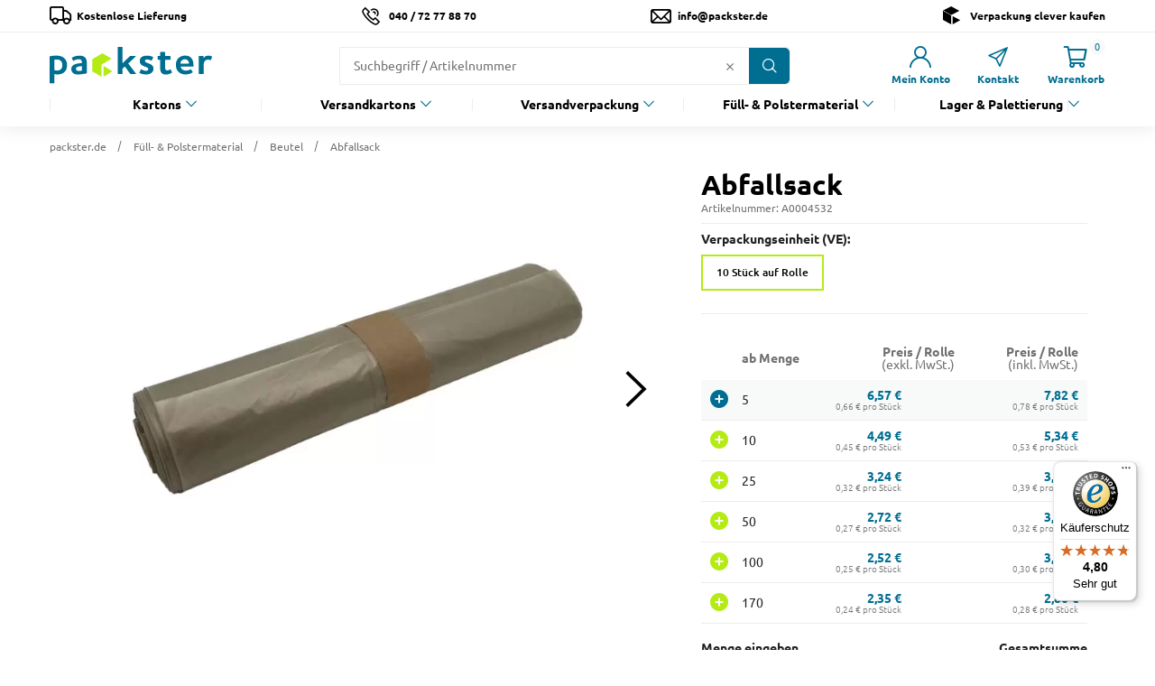

--- FILE ---
content_type: text/html;charset=UTF-8
request_url: https://www.packster.de/p/abfallsack/B0004531/
body_size: 39513
content:
<!doctype html>
<html class="" lang="de">
  <head>
    <meta http-equiv="Content-type" content="text/html; charset=utf-8">
<meta name="viewport" content="width=device-width, initial-scale=1.0, maximum-scale=1.0, minimum-scale=1.0, user-scalable=0"/>


<meta http-equiv="X-UA-Compatible" content="IE=edge,chrome=1">
<meta http-equiv="cleartype" content="on">

<meta name="description" content="">
<meta name="keywords" content="">
<meta property="og:title" content="Abfallsack | packster.de">
<meta property="og:url" content="https://www.packster.de/p/abfallsack/B0004531/">
<meta property="og:image" content="https://www.packster.de/static/Abfallsack/webpdmain/abfallsack-packshot.jpg">
<meta property="og:description" content="">
<link href="https://www.packster.de/p/abfallsack/B0004531/" rel="canonical">
<title>Abfallsack | packster.de</title>
    <link rel="preload stylesheet" as="style" href="/96ab24444fcdcf02b26f05fc5aa47eeac6f4470e/assets/base/css/styles.css" type="text/css">
<link rel="apple-touch-icon" sizes="180x180" href="/96ab24444fcdcf02b26f05fc5aa47eeac6f4470e/assets/base/staticImages/apple-touch-icon.png">
<link rel="icon" type="image/png" sizes="32x32" href="/96ab24444fcdcf02b26f05fc5aa47eeac6f4470e/assets/base/staticImages/favicon-32x32.png">
<link rel="icon" type="image/png" sizes="16x16" href="/96ab24444fcdcf02b26f05fc5aa47eeac6f4470e/assets/base/staticImages/favicon-16x16.png">
<link rel="manifest" href="/96ab24444fcdcf02b26f05fc5aa47eeac6f4470e/assets/base/staticImages/site.webmanifest">
<link rel="mask-icon" href="/96ab24444fcdcf02b26f05fc5aa47eeac6f4470e/assets/base/staticImages/safari-pinned-tab.svg" color="#b4eb14">
<link rel="preconnect" href="https://www.googletagmanager.com">
<meta name="msapplication-TileColor" content="#00aba9">
<meta name="theme-color" content="#ffffff">
<script type="text/javascript">
  window.iShop = {
    config: {
      baseUrl : "https://www.packster.de/",
    }
  };
</script>

<script>document.documentElement.className += ' js';</script>

<!--[if lte IE 10]>
<script type="text/javascript">
document.location.href = "/browser-error/";
</script>
<![endif]-->

<script type="text/javascript" charset="utf-8">
  _ishopevents_url = "/ishop-api/events/";
  _ishopevents = [];

  function teaser_click(link, event) {
    _ishopevents.push(event);
    return true;
  }

</script>
<!-- Google Tag Manager -->
<script>(function(w,d,s,l,i){w[l]=w[l]||[];w[l].push({'gtm.start':
      new Date().getTime(),event:'gtm.js'});var f=d.getElementsByTagName(s)[0],
    j=d.createElement(s),dl=l!='dataLayer'?'&l='+l:'';j.async=true;j.src=
    'https://www.googletagmanager.com/gtm.js?id='+i+dl;f.parentNode.insertBefore(j,f);
})(window,document,'script','dataLayer','GTM-PK922VC');</script>
<!-- End Google Tag Manager -->

<script src="https://eu1-config.doofinder.com/2.x/dcee6946-2ff5-4d2d-bc59-da93b3cbce89.js" async></script>
  </head>
  <body class="default-layout page-detail-view">
    <!-- Google Tag Manager (noscript) -->
    <noscript><iframe src="https://www.googletagmanager.com/ns.html?id=GTM-PK922VC"
    height="0" width="0" style="display:none;visibility:hidden"></iframe></noscript>
    <!-- End Google Tag Manager (noscript) -->
    <script type="application/ld+json" data-sko="breadcrumbs">
        {
        "@context": "https://schema.org",
        "@type": "BreadcrumbList",
        "itemListElement": [
        
          {
          "@type": "ListItem",
          "position": "1",
          "name": "packster.de",
          "item": {
          "@id": "https://www.packster.de/"
          }
          },
          {
          "@type": "ListItem",
          "position": "2",
          "name": "Füll- &amp; Polstermaterial",
          "item": {
          "@id": "https://www.packster.de/fuell-polstermaterial/"
          }
          },
          {
          "@type": "ListItem",
          "position": "3",
          "name": "Beutel",
          "item": {
          "@id": "https://www.packster.de/fuell-polstermaterial/beutel/"
          }
          },
          {
          "@type": "ListItem",
          "position": "4",
          "name": "Abfallsack",
          "item": {
          "@id": "https://www.packster.de/p/abfallsack/B0004531/A0004532/"
          }
          }
        ]
        }

      </script>
    <script type="application/ld+json" data-sko="product">
        {"@context":"https://schema.org/","@type":"Product","description":"<p><b>Abfallsack</b></p>\n\n<p>Nachhaltiger Müllsack aus recyceltem Kunststoff (Regenerat). Extrem durchstoß- und reißfester Abfallsack mit einem Fassungsvermögen von 120 l. Die besonders schnell zu öffnende Aufreißbanderole und der Easy Opener sorgen für eine einfache Handhabung und effizientes Arbeiten. Einzelne Säcke lassen sich zügig von der Rolle abtrennen.</p>\n\n<p>&nbsp;</p>\n\n<p><b>Vorteile</b></p>","image":"https://www.packster.de/static/webpdmain/abfallsack-packshot.jpg","name":"Abfallsack","offers":[{"@type":"Offer","additionalProperty":[{"@type":"PropertyValue","name":"Color","value":"transparent"}],"availability":"https://schema.org/InStock","itemCondition":"https://schema.org/NewCondition","price":2.35,"priceCurrency":"EUR","seller":{"@type":"Organization","name":"packster"},"url":"https://www.packster.de/p/abfallsack/B0004531/A0004532/"}],"sku":"A0004532"}</script>
      <script type="application/ld+json" data-sko="product group">
        {"@context":"https://schema.org/","@type":"ProductGroup","hasVariant":[{"@type":"Product","category":"Beutel","color":"transparent","description":"<p><b>Abfallsack</b></p>\n\n<p>Nachhaltiger Müllsack aus recyceltem Kunststoff (Regenerat). Extrem durchstoß- und reißfester Abfallsack mit einem Fassungsvermögen von 120 l. Die besonders schnell zu öffnende Aufreißbanderole und der Easy Opener sorgen für eine einfache Handhabung und effizientes Arbeiten. Einzelne Säcke lassen sich zügig von der Rolle abtrennen.</p>\n\n<p>&nbsp;</p>\n\n<p><b>Vorteile</b></p>","image":{"@type":"ImageObject","height":"489","name":"abfallsack-packshot.jpg","url":"https://www.packster.de/static/webpdmain/abfallsack-packshot.jpg","width":"870"},"material":"LDPE (low density polyethylene)","name":"Abfallsack 10 Stück auf Rolle ab 2,35 €","offers":{"@type":"AggregateOffer","availability":"https://schema.org/InStock","deliveryLeadTime":{"@type":"QuantitativeValue","unitText":"business day","value":"3"},"highPrice":"6.57","lowPrice":"2.35","offerCount":"6","offers":[{"@type":"Offer","price":"6.57","priceCurrency":"EUR","priceSpecification":{"@type":"UnitPriceSpecification","eligibleQuantity":{"@type":"QuantitativeValue","maxValue":"9","minValue":"5","unitCode":"C62"}}},{"@type":"Offer","price":"4.49","priceCurrency":"EUR","priceSpecification":{"@type":"UnitPriceSpecification","eligibleQuantity":{"@type":"QuantitativeValue","maxValue":"24","minValue":"10","unitCode":"C62"}}},{"@type":"Offer","price":"3.24","priceCurrency":"EUR","priceSpecification":{"@type":"UnitPriceSpecification","eligibleQuantity":{"@type":"QuantitativeValue","maxValue":"49","minValue":"25","unitCode":"C62"}}},{"@type":"Offer","price":"2.72","priceCurrency":"EUR","priceSpecification":{"@type":"UnitPriceSpecification","eligibleQuantity":{"@type":"QuantitativeValue","maxValue":"99","minValue":"50","unitCode":"C62"}}},{"@type":"Offer","price":"2.52","priceCurrency":"EUR","priceSpecification":{"@type":"UnitPriceSpecification","eligibleQuantity":{"@type":"QuantitativeValue","maxValue":"169","minValue":"100","unitCode":"C62"}}},{"@type":"Offer","price":"2.35","priceCurrency":"EUR","priceSpecification":{"@type":"UnitPriceSpecification","eligibleQuantity":{"@type":"QuantitativeValue","maxValue":"2147483646","minValue":"170","unitCode":"C62"}}}],"priceCurrency":"EUR","shippingDetails":{"@type":"OfferShippingDetails","shippingRate":{"currency":"EUR","value":"0.00"}}},"positiveNotes":{"@type":"ItemList","itemListElement":[{"@type":"ListItem","name":"Nachhaltiger Müllsack mit hoher Durchstoß- und Reißfestigkeit","position":"1"},{"@type":"ListItem","name":"Einfaches Handling durch Aufreißbanderole und Easy Opener","position":"2"},{"@type":"ListItem","name":"Recycelter Kunststoff (Regenerat), ausgezeichnet mit dem Blauen Engel","position":"3"}]},"sku":"A0004532","url":"https://www.packster.de/p/abfallsack/B0004531/A0004532/","weight":{"@type":"QuantitativeValue","unitCode":"1600","value":"GRM"}}],"name":"Abfallsack","url":"https://www.packster.de/p/abfallsack/B0004531/"}</script>

      <script type="application/ld+json" data-sko="organization">
        {
        "@context" : "https://schema.org",
        "@type" : "Organization",
        "name" : "packster.de",
        "url" : "https://www.packster.de/",
        "logo" : "https://www.packster.de/96ab24444fcdcf02b26f05fc5aa47eeac6f4470e/assets/base/staticImages/packster_logo.svg",
      "contactPoint" : [
      {
      "@type" : "ContactPoint",
      "telephone" : "+49 40 72 77 88 70 ",
      "contactType" : "customer service"
      }
      ],
      "potentialAction" : {
      "@type" : "SearchAction",
      "target" : "https://www.packster.de/search/?q={search_term_string}",
      "query-input" : "required name=search_term_string"
      }
      }
      </script>
    <div id="novosales-app" data-language="de">
      <component is="burger-menu"
        open-trigger-selector=".header__burger-menu-trigger"
      >
      </component>
      <component
        is="page-overlay"
        class="page-overlay"
      >
      </component>
      <component
  class="header"
  is="header-vue"
  type=""
  logo="&lt;img
        class=&quot;header__logo&quot;
        alt=&quot;Packster - Logo&quot;
        title=&quot;packster - Verpackung clever kaufen&quot;
        src=&quot;/96ab24444fcdcf02b26f05fc5aa47eeac6f4470e/assets/base/staticImages/packster_logo.svg&quot;
        width=&quot;180&quot;
        height=&quot;40&quot;
        loading=&quot;lazy&quot;
      /&gt;"
>
  <div class="header__top-bar">
      <div class="header__meta-menu header-meta-content">
  <div class="header-meta-content__content">
    <span class="header-meta-content__content--delivery"><b>Kostenlose Lieferung</b></span>
  </div>
  <div class="header-meta-content__content">
    <a href="/tel: +494072778870" aria-label="Button für eine Telefonanfrage"
       class="header-meta-content__phone footer__phone">
      040 / 72 77 88 70</a>
  </div>
  <div class="header-meta-content__content">
    <a href="//contact/" aria-label="Button um zum Kontaktformular zu gelangen"
       class="header-meta-content__mail footer__mail"
    >
      info@packster.de</a>
  </div>
  <div class="header-meta-content__content header-meta-content__slogan">
    <span class="header-meta-content__content--slogan"><b>Verpackung clever kaufen</b></span>
  </div>
  </div>
</div>
  <div class="header__wrapper">
    <div class="header__sticky">
      <div class="header__main">
        <a href="/" class="header__logo-link">
          <img
                class="header__logo"
                alt="Packster - Logo"
                title="packster - Verpackung clever kaufen"
                src="/96ab24444fcdcf02b26f05fc5aa47eeac6f4470e/assets/base/staticImages/packster_logo.svg"
              />
            </a>
        <div class="header__user-shortcuts">
            <div class="header__user-shortcut header__user-shortcut--login | user-shortcut" data-type="login">
  <a 
    href="/account/"
    class="user-shortcut__link user-shortcut__link--login">
    <span class="user-shortcut__label">Mein Konto</span>
    </a>
</div>
<div class="header__user-shortcut header__user-shortcut--contact | user-shortcut" data-type="contact">
  <a 
    href="/contact/"
    class="user-shortcut__link user-shortcut__link--contact">
    <span class="user-shortcut__label">Kontakt</span>
    </a>
</div>
<div class="header__user-shortcut header__user-shortcut--cart | user-shortcut" data-type="cart">
  <a 
    href="/basket/"
    class="user-shortcut__link user-shortcut__link--cart">
    <span
        class="user-shortcut__notification-badge user-shortcut__notification-badge--cart"
        data-initial-count="0"
      >
      </span>
    <span class="user-shortcut__label">Warenkorb</span>
    </a>
</div>
</div>
          <span class="header__burger-menu-trigger"></span>
          <div class="header__search">
            <component is="search-autosuggest"
              class="header__search-autosuggest"
              action="/search/"
              name="q"
              initial-value=""
            >
              <form class="search-autosuggest header__search-autosuggest" id="SEARCH_FIELD"
                action="/search/">
                <div class="input search-autosuggest__input">
                  <div class="input__wrapper">
                    <input tabindex="1" aria-label="Suchfeld" type="search" name="q"
                      placeholder="Suchbegriff / Artikelnummer" autocomplete="off"
                      id="input-vue-search-q" class="input__field">
                    <button type="button"
                      class="input__close-icon input__close-icon__not-active"></button>
                    <button type="button" aria-label="Button zum Suchen"
                      class="input__button input__button--icon_search"></button>
                  </div>
                </div>
                <input type="hidden" name="ms" value="true">
              </form>
            </component>
          </div>
          <component
  class="header__navigation | navigation"
  is="navigation"
>
  <ul class="navigation__list" id="MAIN_NAVIGATION_MENU">
    <li class="navigation__element">
        <a href="/kartons/" class="navigation__link">Kartons</a>
        <div onclick="teaser_click(this, {type:'events.teaserclick', id:''});">
  <div class="navigation__flyout | navigation-flyout">
    <div class="navigation-flyout__wrapper">
      <ul class="navigation-flyout__categories-list navigation-flyout__categories-list--main">
        <li class="navigation-flyout__categories-element navigation-flyout__categories-element--main">
            <a href="/kartons/faltkartons/" class="navigation-flyout__categories-link navigation-flyout__categories-link--main">Faltkartons</a>
              <ul class="navigation-flyout__categories-list">
                  <li class="navigation-flyout__categories-element">
                      <a href="/kartons/faltkartons/laenge-bis-199-mm/" class="navigation-flyout__categories-link">Länge bis 199 mm</a>
                    </li>
                  <li class="navigation-flyout__categories-element">
                      <a href="/kartons/faltkartons/laenge-von-200-bis-249-mm/" class="navigation-flyout__categories-link">Länge von 200 bis 249 mm</a>
                    </li>
                  <li class="navigation-flyout__categories-element">
                      <a href="/kartons/faltkartons/laenge-von-250-bis-299-mm/" class="navigation-flyout__categories-link">Länge von 250 bis 299 mm</a>
                    </li>
                  <li class="navigation-flyout__categories-element">
                      <a href="/kartons/faltkartons/laenge-von-300-bis-349-mm/" class="navigation-flyout__categories-link">Länge von 300 bis 349 mm</a>
                    </li>
                  <li class="navigation-flyout__categories-element">
                      <a href="/kartons/faltkartons/laenge-von-350-bis-399-mm/" class="navigation-flyout__categories-link">Länge von 350 bis 399 mm</a>
                    </li>
                  <li class="navigation-flyout__categories-element">
                      <a href="/kartons/faltkartons/laenge-von-400-bis-499-mm/" class="navigation-flyout__categories-link">Länge von 400 bis 499 mm</a>
                    </li>
                  <li class="navigation-flyout__categories-element">
                      <a href="/kartons/faltkartons/laenge-von-500-bis-599-mm/" class="navigation-flyout__categories-link">Länge von 500 bis 599 mm</a>
                    </li>
                  <li class="navigation-flyout__categories-element">
                      <a href="/kartons/faltkartons/laenge-ab-600-mm/" class="navigation-flyout__categories-link">Länge ab 600 mm</a>
                    </li>
                  </ul>
              </li>
        <li class="navigation-flyout__categories-element navigation-flyout__categories-element--main">
            <a href="/kartons/automatikbodenkartons/" class="navigation-flyout__categories-link navigation-flyout__categories-link--main">Automatikbodenkartons</a>
              </li>
        <li class="navigation-flyout__categories-element navigation-flyout__categories-element--main">
            <a href="/kartons/kartons-nach-format/" class="navigation-flyout__categories-link navigation-flyout__categories-link--main">Kartons nach Format</a>
              <ul class="navigation-flyout__categories-list">
                  <li class="navigation-flyout__categories-element">
                      <a href="/kartons/kartons-nach-format/palettenkartons/" class="navigation-flyout__categories-link">Palettenkartons</a>
                    </li>
                  <li class="navigation-flyout__categories-element">
                      <a href="/kartons/kartons-nach-format/flache-kartons/" class="navigation-flyout__categories-link">Flache Kartons</a>
                    </li>
                  <li class="navigation-flyout__categories-element">
                      <a href="/kartons/kartons-nach-format/lange-kartons/" class="navigation-flyout__categories-link">Lange Kartons</a>
                    </li>
                  <li class="navigation-flyout__categories-element">
                      <a href="/kartons/kartons-nach-format/quadratische-kartons/" class="navigation-flyout__categories-link">Quadratische Kartons</a>
                    </li>
                  <li class="navigation-flyout__categories-element">
                      <a href="/kartons/kartons-nach-format/kartons-fuer-din-formate/" class="navigation-flyout__categories-link">Kartons für DIN-Formate</a>
                    </li>
                  </ul>
              </li>
        <li class="navigation-flyout__categories-element navigation-flyout__categories-element--main">
            <a href="/kartons/kartons-nach-verwendung/" class="navigation-flyout__categories-link navigation-flyout__categories-link--main">Kartons nach Verwendung</a>
              <ul class="navigation-flyout__categories-list">
                  <li class="navigation-flyout__categories-element">
                      <a href="/kartons/kartons-nach-verwendung/stuelpdeckelkartons/" class="navigation-flyout__categories-link">Stülpdeckelkartons</a>
                    </li>
                  <li class="navigation-flyout__categories-element">
                      <a href="/kartons/kartons-nach-verwendung/endloswellpappe/" class="navigation-flyout__categories-link">Endloswellpappe</a>
                    </li>
                  <li class="navigation-flyout__categories-element">
                      <a href="/kartons/kartons-nach-verwendung/weisse-kartons/" class="navigation-flyout__categories-link">Weiße Kartons</a>
                    </li>
                  <li class="navigation-flyout__categories-element">
                      <a href="/kartons/kartons-nach-verwendung/umzugskartons/" class="navigation-flyout__categories-link">Umzugskartons</a>
                    </li>
                  </ul>
              </li>
        <li class="navigation-flyout__categories-element navigation-flyout__categories-element--main">
            <a href="/kartons/fefco-typen/" class="navigation-flyout__categories-link navigation-flyout__categories-link--main">FEFCO-Typen</a>
              </li>
        <li class="navigation-flyout__categories-element navigation-flyout__categories-element--main">
            <a href="/kartons/bedruckte-kartons/" class="navigation-flyout__categories-link navigation-flyout__categories-link--main">Bedruckte Kartons</a>
              </li>
        <li class="navigation-flyout__categories-element navigation-flyout__categories-element--main">
            <a href="/kartons/restposten/" class="navigation-flyout__categories-link navigation-flyout__categories-link--main">Restposten</a>
              <ul class="navigation-flyout__categories-list">
                  <li class="navigation-flyout__categories-element">
                      <a href="/kartons/restposten/karton-sale/" class="navigation-flyout__categories-link">Karton-Sale</a>
                    </li>
                  <li class="navigation-flyout__categories-element">
                      <a href="/kartons/restposten/versandverpackungs-sale/" class="navigation-flyout__categories-link">Versandverpackungs-Sale</a>
                    </li>
                  <li class="navigation-flyout__categories-element">
                      <a href="/kartons/restposten/lagerausstattungs-sale/" class="navigation-flyout__categories-link">Lagerausstattungs-Sale</a>
                    </li>
                  </ul>
              </li>
        <li class="navigation-flyout__categories-element navigation-flyout__categories-element--main">
            <a href="/kartons/kartons-nach-mass/" class="navigation-flyout__categories-link navigation-flyout__categories-link--main">Kartons nach Maß</a>
              </li>
        </ul>
    </div>
  </div>
</div>
</li>
    <li class="navigation__element">
        <a href="/versandkartons/" class="navigation__link">Versandkartons</a>
        <div onclick="teaser_click(this, {type:'events.teaserclick', id:''});">
  <div class="navigation__flyout | navigation-flyout">
    <div class="navigation-flyout__wrapper">
      <ul class="navigation-flyout__categories-list navigation-flyout__categories-list--main">
        <li class="navigation-flyout__categories-element navigation-flyout__categories-element--main">
            <a href="/versandkartons/dhl-kartons/" class="navigation-flyout__categories-link navigation-flyout__categories-link--main">DHL Kartons</a>
              <ul class="navigation-flyout__categories-list">
                  <li class="navigation-flyout__categories-element">
                      <a href="/versandkartons/dhl-kartons/dhl-kleinpaket/" class="navigation-flyout__categories-link">DHL Kleinpaket</a>
                    </li>
                  <li class="navigation-flyout__categories-element">
                      <a href="/versandkartons/dhl-kartons/dhl-paeckchen-s/" class="navigation-flyout__categories-link">DHL Päckchen S</a>
                    </li>
                  <li class="navigation-flyout__categories-element">
                      <a href="/versandkartons/dhl-kartons/dhl-paeckchen-m/" class="navigation-flyout__categories-link">DHL Päckchen M</a>
                    </li>
                  <li class="navigation-flyout__categories-element">
                      <a href="/versandkartons/dhl-kartons/dhl-paket-s/" class="navigation-flyout__categories-link">DHL Paket S</a>
                    </li>
                  <li class="navigation-flyout__categories-element">
                      <a href="/versandkartons/dhl-kartons/dhl-paket-m/" class="navigation-flyout__categories-link">DHL Paket M</a>
                    </li>
                  <li class="navigation-flyout__categories-element">
                      <a href="/versandkartons/dhl-kartons/dhl-paket-l/" class="navigation-flyout__categories-link">DHL Paket L</a>
                    </li>
                  </ul>
              </li>
        <li class="navigation-flyout__categories-element navigation-flyout__categories-element--main">
            <a href="/versandkartons/hermes-kartons/" class="navigation-flyout__categories-link navigation-flyout__categories-link--main">Hermes Kartons</a>
              <ul class="navigation-flyout__categories-list">
                  <li class="navigation-flyout__categories-element">
                      <a href="/versandkartons/hermes-kartons/hermes-paeckchen/" class="navigation-flyout__categories-link">Hermes Päckchen</a>
                    </li>
                  <li class="navigation-flyout__categories-element">
                      <a href="/versandkartons/hermes-kartons/hermes-s/" class="navigation-flyout__categories-link">Hermes S</a>
                    </li>
                  <li class="navigation-flyout__categories-element">
                      <a href="/versandkartons/hermes-kartons/hermes-m/" class="navigation-flyout__categories-link">Hermes M</a>
                    </li>
                  <li class="navigation-flyout__categories-element">
                      <a href="/versandkartons/hermes-kartons/hermes-l/" class="navigation-flyout__categories-link">Hermes L</a>
                    </li>
                  <li class="navigation-flyout__categories-element">
                      <a href="/versandkartons/hermes-kartons/hermes-xl/" class="navigation-flyout__categories-link">Hermes XL</a>
                    </li>
                  </ul>
              </li>
        <li class="navigation-flyout__categories-element navigation-flyout__categories-element--main">
            <a href="/versandkartons/dpd-kartons/" class="navigation-flyout__categories-link navigation-flyout__categories-link--main">DPD Kartons</a>
              </li>
        <li class="navigation-flyout__categories-element navigation-flyout__categories-element--main">
            <a href="/versandkartons/e-commerce-verpackungen/" class="navigation-flyout__categories-link navigation-flyout__categories-link--main">E-Commerce-Verpackungen</a>
              <ul class="navigation-flyout__categories-list">
                  <li class="navigation-flyout__categories-element">
                      <a href="/versandkartons/e-commerce-verpackungen/ruecksendeverpackungen/" class="navigation-flyout__categories-link">Rücksendeverpackungen</a>
                    </li>
                  <li class="navigation-flyout__categories-element">
                      <a href="/versandkartons/e-commerce-verpackungen/textilverpackungen/" class="navigation-flyout__categories-link">Textilverpackungen</a>
                    </li>
                  <li class="navigation-flyout__categories-element">
                      <a href="/versandkartons/e-commerce-verpackungen/klappdeckelschachteln/" class="navigation-flyout__categories-link">Klappdeckelschachteln</a>
                    </li>
                  </ul>
              </li>
        <li class="navigation-flyout__categories-element navigation-flyout__categories-element--main">
            <a href="/versandkartons/gls-kartons/" class="navigation-flyout__categories-link navigation-flyout__categories-link--main">GLS Kartons</a>
              </li>
        <li class="navigation-flyout__categories-element navigation-flyout__categories-element--main">
            <a href="/versandkartons/colompac/" class="navigation-flyout__categories-link navigation-flyout__categories-link--main">ColomPac®</a>
              </li>
        <li class="navigation-flyout__categories-element navigation-flyout__categories-element--main">
            <a href="/versandkartons/geschenkverpackungen/" class="navigation-flyout__categories-link navigation-flyout__categories-link--main">Geschenkverpackungen</a>
              <ul class="navigation-flyout__categories-list">
                  <li class="navigation-flyout__categories-element">
                      <a href="/versandkartons/geschenkverpackungen/geschenkschachteln/" class="navigation-flyout__categories-link">Geschenkschachteln</a>
                    </li>
                  <li class="navigation-flyout__categories-element">
                      <a href="/versandkartons/geschenkverpackungen/deko-fuellmaterial/" class="navigation-flyout__categories-link">Deko-Füllmaterial</a>
                    </li>
                  <li class="navigation-flyout__categories-element">
                      <a href="/versandkartons/geschenkverpackungen/geschenktaschen/" class="navigation-flyout__categories-link">Geschenktaschen</a>
                    </li>
                  <li class="navigation-flyout__categories-element">
                      <a href="/versandkartons/geschenkverpackungen/weihnachtsverpackungen/" class="navigation-flyout__categories-link">Weihnachtsverpackungen</a>
                    </li>
                  </ul>
              </li>
        <li class="navigation-flyout__categories-element navigation-flyout__categories-element--main">
            <a href="/versandkartons/progress-packaging/" class="navigation-flyout__categories-link navigation-flyout__categories-link--main">progress® packaging</a>
              </li>
        <li class="navigation-flyout__categories-element navigation-flyout__categories-element--main">
            <a href="/versandkartons/sale/" class="navigation-flyout__categories-link navigation-flyout__categories-link--main">Sale</a>
              </li>
        </ul>
    </div>
  </div>
</div>
</li>
    <li class="navigation__element">
        <a href="/versandverpackung/" class="navigation__link">Versandverpackung</a>
        <div onclick="teaser_click(this, {type:'events.teaserclick', id:''});">
  <div class="navigation__flyout | navigation-flyout">
    <div class="navigation-flyout__wrapper">
      <ul class="navigation-flyout__categories-list navigation-flyout__categories-list--main">
        <li class="navigation-flyout__categories-element navigation-flyout__categories-element--main">
            <a href="/versandverpackung/versandtaschen/" class="navigation-flyout__categories-link navigation-flyout__categories-link--main">Versandtaschen</a>
              <ul class="navigation-flyout__categories-list">
                  <li class="navigation-flyout__categories-element">
                      <a href="/versandverpackung/versandtaschen/luftpolstertaschen/" class="navigation-flyout__categories-link">Luftpolstertaschen</a>
                    </li>
                  <li class="navigation-flyout__categories-element">
                      <a href="/versandverpackung/versandtaschen/papierpolstertaschen/" class="navigation-flyout__categories-link">Papierpolstertaschen</a>
                    </li>
                  <li class="navigation-flyout__categories-element">
                      <a href="/versandverpackung/versandtaschen/faltentaschen/" class="navigation-flyout__categories-link">Faltentaschen</a>
                    </li>
                  <li class="navigation-flyout__categories-element">
                      <a href="/versandverpackung/versandtaschen/briefumschlaege/" class="navigation-flyout__categories-link">Briefumschläge</a>
                    </li>
                  <li class="navigation-flyout__categories-element">
                      <a href="/versandverpackung/versandtaschen/vollpapp-versandtaschen/" class="navigation-flyout__categories-link">Vollpapp-Versandtaschen</a>
                    </li>
                  <li class="navigation-flyout__categories-element">
                      <a href="/versandverpackung/versandtaschen/wellpapp-versandtaschen/" class="navigation-flyout__categories-link">Wellpapp-Versandtaschen</a>
                    </li>
                  <li class="navigation-flyout__categories-element">
                      <a href="/versandverpackung/versandtaschen/versandbeutel/" class="navigation-flyout__categories-link">Versandbeutel</a>
                    </li>
                  </ul>
              </li>
        <li class="navigation-flyout__categories-element navigation-flyout__categories-element--main">
            <a href="/versandverpackung/buchverpackungen/" class="navigation-flyout__categories-link navigation-flyout__categories-link--main">Buchverpackungen</a>
              </li>
        <li class="navigation-flyout__categories-element navigation-flyout__categories-element--main">
            <a href="/versandverpackung/gross-und-maxibrief/" class="navigation-flyout__categories-link navigation-flyout__categories-link--main">Groß- und Maxibrief</a>
              <ul class="navigation-flyout__categories-list">
                  <li class="navigation-flyout__categories-element">
                      <a href="/versandverpackung/gross-und-maxibrief/maxibriefkartons/" class="navigation-flyout__categories-link">Maxibriefkartons</a>
                    </li>
                  <li class="navigation-flyout__categories-element">
                      <a href="/versandverpackung/gross-und-maxibrief/grossbriefkartons/" class="navigation-flyout__categories-link">Großbriefkartons</a>
                    </li>
                  </ul>
              </li>
        <li class="navigation-flyout__categories-element navigation-flyout__categories-element--main">
            <a href="/versandverpackung/medienverpackungen/" class="navigation-flyout__categories-link navigation-flyout__categories-link--main">Medienverpackungen</a>
              <ul class="navigation-flyout__categories-list">
                  <li class="navigation-flyout__categories-element">
                      <a href="/versandverpackung/medienverpackungen/lp-versandkartons/" class="navigation-flyout__categories-link">LP-Versandkartons</a>
                    </li>
                  <li class="navigation-flyout__categories-element">
                      <a href="/versandverpackung/medienverpackungen/cd-dvd-verpackungen/" class="navigation-flyout__categories-link">CD- & DVD-Verpackungen</a>
                    </li>
                  </ul>
              </li>
        <li class="navigation-flyout__categories-element navigation-flyout__categories-element--main">
            <a href="/versandverpackung/kalenderverpackungen/" class="navigation-flyout__categories-link navigation-flyout__categories-link--main">Kalenderverpackungen</a>
              </li>
        <li class="navigation-flyout__categories-element navigation-flyout__categories-element--main">
            <a href="/versandverpackung/versandhuelsen/" class="navigation-flyout__categories-link navigation-flyout__categories-link--main">Versandhülsen</a>
              <ul class="navigation-flyout__categories-list">
                  <li class="navigation-flyout__categories-element">
                      <a href="/versandverpackung/versandhuelsen/versandhuelsen-eckig/" class="navigation-flyout__categories-link">Versandhülsen eckig</a>
                    </li>
                  <li class="navigation-flyout__categories-element">
                      <a href="/versandverpackung/versandhuelsen/versandhuelsen-rund/" class="navigation-flyout__categories-link">Versandhülsen rund</a>
                    </li>
                  </ul>
              </li>
        <li class="navigation-flyout__categories-element navigation-flyout__categories-element--main">
            <a href="/versandverpackung/flaschenverpackungen/" class="navigation-flyout__categories-link navigation-flyout__categories-link--main">Flaschenverpackungen</a>
              </li>
        <li class="navigation-flyout__categories-element navigation-flyout__categories-element--main">
            <a href="/versandverpackung/fixierverpackungen/" class="navigation-flyout__categories-link navigation-flyout__categories-link--main">Fixierverpackungen</a>
              </li>
        <li class="navigation-flyout__categories-element navigation-flyout__categories-element--main">
            <a href="/versandverpackung/schachteln-und-taschen/" class="navigation-flyout__categories-link navigation-flyout__categories-link--main">Schachteln und Taschen</a>
              <ul class="navigation-flyout__categories-list">
                  <li class="navigation-flyout__categories-element">
                      <a href="/versandverpackung/schachteln-und-taschen/magnetboxen/" class="navigation-flyout__categories-link">Magnetboxen</a>
                    </li>
                  <li class="navigation-flyout__categories-element">
                      <a href="/versandverpackung/schachteln-und-taschen/faltschachteln/" class="navigation-flyout__categories-link">Faltschachteln</a>
                    </li>
                  <li class="navigation-flyout__categories-element">
                      <a href="/versandverpackung/schachteln-und-taschen/papiertragetaschen/" class="navigation-flyout__categories-link">Papiertragetaschen</a>
                    </li>
                  </ul>
              </li>
        </ul>
    </div>
  </div>
</div>
</li>
    <li class="navigation__element">
        <a href="/fuell-polstermaterial/" class="navigation__link">Füll- & Polstermaterial</a>
        <div onclick="teaser_click(this, {type:'events.teaserclick', id:''});">
  <div class="navigation__flyout | navigation-flyout">
    <div class="navigation-flyout__wrapper">
      <ul class="navigation-flyout__categories-list navigation-flyout__categories-list--main">
        <li class="navigation-flyout__categories-element navigation-flyout__categories-element--main">
            <a href="/fuell-polstermaterial/papierpolster/" class="navigation-flyout__categories-link navigation-flyout__categories-link--main">Papierpolster</a>
              <ul class="navigation-flyout__categories-list">
                  <li class="navigation-flyout__categories-element">
                      <a href="/fuell-polstermaterial/papierpolster/seidenpapier/" class="navigation-flyout__categories-link">Seidenpapier</a>
                    </li>
                  <li class="navigation-flyout__categories-element">
                      <a href="/fuell-polstermaterial/papierpolster/packpapier/" class="navigation-flyout__categories-link">Packpapier</a>
                    </li>
                  <li class="navigation-flyout__categories-element">
                      <a href="/fuell-polstermaterial/papierpolster/schrenzpapier/" class="navigation-flyout__categories-link">Schrenzpapier</a>
                    </li>
                  <li class="navigation-flyout__categories-element">
                      <a href="/fuell-polstermaterial/papierpolster/packseide/" class="navigation-flyout__categories-link">Packseide</a>
                    </li>
                  <li class="navigation-flyout__categories-element">
                      <a href="/fuell-polstermaterial/papierpolster/natronmischpapier/" class="navigation-flyout__categories-link">Natronmischpapier</a>
                    </li>
                  <li class="navigation-flyout__categories-element">
                      <a href="/fuell-polstermaterial/papierpolster/rollenwellpappe/" class="navigation-flyout__categories-link">Rollenwellpappe</a>
                    </li>
                  <li class="navigation-flyout__categories-element">
                      <a href="/fuell-polstermaterial/papierpolster/papierchips/" class="navigation-flyout__categories-link">Papierchips</a>
                    </li>
                  </ul>
              </li>
        <li class="navigation-flyout__categories-element navigation-flyout__categories-element--main">
            <a href="/fuell-polstermaterial/farbiges-fuellmaterial/" class="navigation-flyout__categories-link navigation-flyout__categories-link--main">Farbiges Füllmaterial</a>
              </li>
        <li class="navigation-flyout__categories-element navigation-flyout__categories-element--main">
            <a href="/fuell-polstermaterial/verpackungschips/" class="navigation-flyout__categories-link navigation-flyout__categories-link--main">Verpackungschips</a>
              </li>
        <li class="navigation-flyout__categories-element navigation-flyout__categories-element--main">
            <a href="/fuell-polstermaterial/kantenschutz/" class="navigation-flyout__categories-link navigation-flyout__categories-link--main">Kantenschutz</a>
              <ul class="navigation-flyout__categories-list">
                  <li class="navigation-flyout__categories-element">
                      <a href="/fuell-polstermaterial/kantenschutz/kantenschutzecken/" class="navigation-flyout__categories-link">Kantenschutzecken</a>
                    </li>
                  <li class="navigation-flyout__categories-element">
                      <a href="/fuell-polstermaterial/kantenschutz/kantenschutzprofile/" class="navigation-flyout__categories-link">Kantenschutzprofile</a>
                    </li>
                  <li class="navigation-flyout__categories-element">
                      <a href="/fuell-polstermaterial/kantenschutz/kantenschutzwinkel/" class="navigation-flyout__categories-link">Kantenschutzwinkel</a>
                    </li>
                  </ul>
              </li>
        <li class="navigation-flyout__categories-element navigation-flyout__categories-element--main">
            <a href="/fuell-polstermaterial/verpackungsfolie/" class="navigation-flyout__categories-link navigation-flyout__categories-link--main">Verpackungsfolie</a>
              <ul class="navigation-flyout__categories-list">
                  <li class="navigation-flyout__categories-element">
                      <a href="/fuell-polstermaterial/verpackungsfolie/luftpolsterfolie/" class="navigation-flyout__categories-link">Luftpolsterfolie</a>
                    </li>
                  <li class="navigation-flyout__categories-element">
                      <a href="/fuell-polstermaterial/verpackungsfolie/schaumfolie/" class="navigation-flyout__categories-link">Schaumfolie</a>
                    </li>
                  <li class="navigation-flyout__categories-element">
                      <a href="/fuell-polstermaterial/verpackungsfolie/luftpolsterkissen-matten/" class="navigation-flyout__categories-link">Luftpolsterkissen & -matten</a>
                    </li>
                  </ul>
              </li>
        <li class="navigation-flyout__categories-element navigation-flyout__categories-element--main">
            <a href="/fuell-polstermaterial/beutel/" class="navigation-flyout__categories-link navigation-flyout__categories-link--main">Beutel</a>
              </li>
        <li class="navigation-flyout__categories-element navigation-flyout__categories-element--main">
            <a href="/fuell-polstermaterial/nmc-nomapack/" class="navigation-flyout__categories-link navigation-flyout__categories-link--main">nmc NOMAPACK®</a>
              <ul class="navigation-flyout__categories-list">
                  <li class="navigation-flyout__categories-element">
                      <a href="/fuell-polstermaterial/nmc-nomapack/nomapack-u/" class="navigation-flyout__categories-link">NOMAPACK® U</a>
                    </li>
                  <li class="navigation-flyout__categories-element">
                      <a href="/fuell-polstermaterial/nmc-nomapack/nomapack-ws/" class="navigation-flyout__categories-link">NOMAPACK® WS</a>
                    </li>
                  <li class="navigation-flyout__categories-element">
                      <a href="/fuell-polstermaterial/nmc-nomapack/nomapack-l/" class="navigation-flyout__categories-link">NOMAPACK® L</a>
                    </li>
                  <li class="navigation-flyout__categories-element">
                      <a href="/fuell-polstermaterial/nmc-nomapack/nomapack-pad/" class="navigation-flyout__categories-link">NOMAPACK® PAD</a>
                    </li>
                  <li class="navigation-flyout__categories-element">
                      <a href="/fuell-polstermaterial/nmc-nomapack/nomapack-o/" class="navigation-flyout__categories-link">NOMAPACK® O</a>
                    </li>
                  <li class="navigation-flyout__categories-element">
                      <a href="/fuell-polstermaterial/nmc-nomapack/nomapack-system/" class="navigation-flyout__categories-link">NOMAPACK® SYSTEM</a>
                    </li>
                  <li class="navigation-flyout__categories-element">
                      <a href="/fuell-polstermaterial/nmc-nomapack/nomapack-c/" class="navigation-flyout__categories-link">NOMAPACK® C</a>
                    </li>
                  <li class="navigation-flyout__categories-element">
                      <a href="/fuell-polstermaterial/nmc-nomapack/noma-protect/" class="navigation-flyout__categories-link">NOMA® PROTECT</a>
                    </li>
                  </ul>
              </li>
        </ul>
    </div>
  </div>
</div>
</li>
    <li class="navigation__element">
        <a href="/lager-palettierung/" class="navigation__link">Lager & Palettierung</a>
        <div onclick="teaser_click(this, {type:'events.teaserclick', id:''});">
  <div class="navigation__flyout | navigation-flyout">
    <div class="navigation-flyout__wrapper">
      <ul class="navigation-flyout__categories-list navigation-flyout__categories-list--main">
        <li class="navigation-flyout__categories-element navigation-flyout__categories-element--main">
            <a href="/lager-palettierung/paketband/" class="navigation-flyout__categories-link navigation-flyout__categories-link--main">Paketband</a>
              <ul class="navigation-flyout__categories-list">
                  <li class="navigation-flyout__categories-element">
                      <a href="/lager-palettierung/paketband/bedrucktes-klebeband/" class="navigation-flyout__categories-link">Bedrucktes Klebeband</a>
                    </li>
                  <li class="navigation-flyout__categories-element">
                      <a href="/lager-palettierung/paketband/maschinenklebeband/" class="navigation-flyout__categories-link">Maschinenklebeband</a>
                    </li>
                  <li class="navigation-flyout__categories-element">
                      <a href="/lager-palettierung/paketband/papierklebeband/" class="navigation-flyout__categories-link">Papierklebeband</a>
                    </li>
                  <li class="navigation-flyout__categories-element">
                      <a href="/lager-palettierung/paketband/pp-klebeband/" class="navigation-flyout__categories-link">PP-Klebeband</a>
                    </li>
                  <li class="navigation-flyout__categories-element">
                      <a href="/lager-palettierung/paketband/pvc-klebeband/" class="navigation-flyout__categories-link">PVC-Klebeband</a>
                    </li>
                  <li class="navigation-flyout__categories-element">
                      <a href="/lager-palettierung/paketband/warnklebeband/" class="navigation-flyout__categories-link">Warnklebeband</a>
                    </li>
                  <li class="navigation-flyout__categories-element">
                      <a href="/lager-palettierung/paketband/klebebandabroller/" class="navigation-flyout__categories-link">Klebebandabroller</a>
                    </li>
                  </ul>
              </li>
        <li class="navigation-flyout__categories-element navigation-flyout__categories-element--main">
            <a href="/lager-palettierung/palettierung/" class="navigation-flyout__categories-link navigation-flyout__categories-link--main">Palettierung</a>
              <ul class="navigation-flyout__categories-list">
                  <li class="navigation-flyout__categories-element">
                      <a href="/lager-palettierung/palettierung/kantenschutzleisten/" class="navigation-flyout__categories-link">Kantenschutzleisten</a>
                    </li>
                  <li class="navigation-flyout__categories-element">
                      <a href="/lager-palettierung/palettierung/ladungssicherung/" class="navigation-flyout__categories-link">Ladungssicherung</a>
                    </li>
                  <li class="navigation-flyout__categories-element">
                      <a href="/lager-palettierung/palettierung/inka-paletten/" class="navigation-flyout__categories-link">INKA-Paletten</a>
                    </li>
                  <li class="navigation-flyout__categories-element">
                      <a href="/lager-palettierung/palettierung/palettenzwischenlagen/" class="navigation-flyout__categories-link">Palettenzwischenlagen</a>
                    </li>
                  <li class="navigation-flyout__categories-element">
                      <a href="/lager-palettierung/palettierung/umreifungsbaender/" class="navigation-flyout__categories-link">Umreifungsbänder</a>
                    </li>
                  <li class="navigation-flyout__categories-element">
                      <a href="/lager-palettierung/palettierung/umreifungszubehoer/" class="navigation-flyout__categories-link">Umreifungszubehör</a>
                    </li>
                  <li class="navigation-flyout__categories-element">
                      <a href="/lager-palettierung/palettierung/palettencontainer/" class="navigation-flyout__categories-link">Palettencontainer</a>
                    </li>
                  </ul>
              </li>
        <li class="navigation-flyout__categories-element navigation-flyout__categories-element--main">
            <a href="/lager-palettierung/buerobedarf/" class="navigation-flyout__categories-link navigation-flyout__categories-link--main">Bürobedarf</a>
              <ul class="navigation-flyout__categories-list">
                  <li class="navigation-flyout__categories-element">
                      <a href="/lager-palettierung/buerobedarf/kopierpapier/" class="navigation-flyout__categories-link">Kopierpapier</a>
                    </li>
                  <li class="navigation-flyout__categories-element">
                      <a href="/lager-palettierung/buerobedarf/archivboxen/" class="navigation-flyout__categories-link">Archivboxen</a>
                    </li>
                  </ul>
              </li>
        <li class="navigation-flyout__categories-element navigation-flyout__categories-element--main">
            <a href="/lager-palettierung/stretchfolie/" class="navigation-flyout__categories-link navigation-flyout__categories-link--main">Stretchfolie</a>
              <ul class="navigation-flyout__categories-list">
                  <li class="navigation-flyout__categories-element">
                      <a href="/lager-palettierung/stretchfolie/handstretchfolie/" class="navigation-flyout__categories-link">Handstretchfolie</a>
                    </li>
                  <li class="navigation-flyout__categories-element">
                      <a href="/lager-palettierung/stretchfolie/maschinenstretchfolie/" class="navigation-flyout__categories-link">Maschinenstretchfolie</a>
                    </li>
                  </ul>
              </li>
        <li class="navigation-flyout__categories-element navigation-flyout__categories-element--main">
            <a href="/lager-palettierung/etiketten/" class="navigation-flyout__categories-link navigation-flyout__categories-link--main">Etiketten</a>
              <ul class="navigation-flyout__categories-list">
                  <li class="navigation-flyout__categories-element">
                      <a href="/lager-palettierung/etiketten/transportetiketten/" class="navigation-flyout__categories-link">Transportetiketten</a>
                    </li>
                  <li class="navigation-flyout__categories-element">
                      <a href="/lager-palettierung/etiketten/ghs-etiketten/" class="navigation-flyout__categories-link">GHS-Etiketten</a>
                    </li>
                  <li class="navigation-flyout__categories-element">
                      <a href="/lager-palettierung/etiketten/blattetiketten/" class="navigation-flyout__categories-link">Blattetiketten</a>
                    </li>
                  <li class="navigation-flyout__categories-element">
                      <a href="/lager-palettierung/etiketten/etikettenspender/" class="navigation-flyout__categories-link">Etikettenspender</a>
                    </li>
                  </ul>
              </li>
        <li class="navigation-flyout__categories-element navigation-flyout__categories-element--main">
            <a href="/lager-palettierung/lieferscheintaschen/" class="navigation-flyout__categories-link navigation-flyout__categories-link--main">Lieferscheintaschen</a>
              </li>
        </ul>
    </div>
  </div>
</div>
</li>
    </ul>
</component>
</div>
    </div>
  </div>
</component>
<component
          is="breadcrumbs"
          :breadcrumbs="[
      
        {
          displayName: 'packster.de',
          link: '/'
        },
      
        {
          displayName: 'Füll- &amp; Polstermaterial',
          link: '/fuell-polstermaterial/'
        },
      
        {
          displayName: 'Beutel',
          link: '/fuell-polstermaterial/beutel/'
        },
      
        {
          displayName: 'Abfallsack',
          link: '/p/abfallsack/B0004531/A0004532/'
        },
      
    ]"
  >
    <div class="breadcrumbs">
      <div class="placeholder--text__breadcrumb"></div>
    </div>
  </component>
<main class="page-main" id="mainpage">
        <div  class="container">
          <component is="product-detailed-page">
  <div class="product-detailed-page">
    <div class="product-detailed-page__top placeholder--content--height__big">
      <div class="product-detailed-page__gallery">
        <div class="placeholder--image__responsive">
          <div class="placeholder--desktop" style="width: 870px;height:489px"></div>
          <div class="placeholder--mobile" style="width: 363px;height:204px;margin-bottom:10px;"></div>
        </div>
        <div class="product-gallery__thumbnails">
          <div class="product-gallery__thumb-slides">
            <div class="placeholder--image__medium"></div>
            <div class="placeholder--image__medium"></div>
            <div class="placeholder--image__medium"></div>
            <div class="placeholder--image__medium"></div>
            </div>
        </div>
      </div>
      <div class="product-detailed-page__sale-box">
        <div class="sale-box__product-info">
          <div class="placeholder--text__headline"></div>
          <div class="placeholder--text__small"></div>
        </div>
        <div class="sale-box__product-variations">
          <div class="product-variations sale-box__variations">
            <div class="placeholder--text__small"></div>
            <ul class="product-variations__list">
              <li class="product-variations__variation">
                  <div class="placeholder--text__tile"></div>
                </li>
              <li class="product-variations__variation">
                  <div class="placeholder--text__tile"></div>
                </li>
              <li class="product-variations__variation">
                  <div class="placeholder--text__tile"></div>
                </li>
              <li class="product-variations__variation">
                  <div class="placeholder--text__tile"></div>
                </li>
              <li class="product-variations__variation">
                  <div class="placeholder--text__tile"></div>
                </li>
              <li class="product-variations__variation">
                  <div class="placeholder--text__tile"></div>
                </li>
              <li class="product-variations__variation">
                  <div class="placeholder--text__tile"></div>
                </li>
              </ul>
          </div>
        </div>
        <div class="sale-box__graduated-prices__wrapper">
          <div class="product-graduated-prices sale-box__graduated-prices">
            <div class="placeholder--text__table">
                <div class="placeholder--text__table--content"></div>
                <div class="placeholder--text__table--content"></div>
              </div>
            <div class="placeholder--text__table">
                <div class="placeholder--text__table--content"></div>
                <div class="placeholder--text__table--content"></div>
              </div>
            <div class="placeholder--text__table">
                <div class="placeholder--text__table--content"></div>
                <div class="placeholder--text__table--content"></div>
              </div>
            <div class="placeholder--text__table">
                <div class="placeholder--text__table--content"></div>
                <div class="placeholder--text__table--content"></div>
              </div>
            <div class="placeholder--text__table">
                <div class="placeholder--text__table--content"></div>
                <div class="placeholder--text__table--content"></div>
              </div>
            <div class="placeholder--text__table">
                <div class="placeholder--text__table--content"></div>
                <div class="placeholder--text__table--content"></div>
              </div>
            </div>
        </div>

        <div class="sale-box__amount-price-wrapper">
          <div class="sale-box__qty-wrapper">
            <div class="sale-box__counter placeholder--text__tile"></div>
          </div>
          <div class="sale-box__price-wrapper">
            <div class="placeholder--text__tile"></div>
          </div>
        </div>

        <div class="sale-box__buttons">
          <div class="placeholder--text__tile"></div>
        </div>

        <div class="sale-box__infos">
          <div class="placeholder--text__tile" style="width: 50%;margin-right: 10px;"></div>
          <div class="sale-box__price-info">
            <div class="placeholder--text__tile"></div>
          </div>
        </div>
      </div>
    </div>
    <div class="product-detailed-page__details">
      <div class="placeholder--text__headline"></div>
      <div class="product-detailed-page__section">
        <div class="placeholder--text__headline"></div>
        <div class="placeholder--text__small"></div>
        <div>
          <div class="placeholder--text__block"></div>
          <div class="placeholder--text__block"></div>
          <div class="placeholder--text__block"></div>
        </div>
      </div>
    </div>
  </div>

  </component>
</div>
      </main>
      <div class="above-footer">
        </div>
      <component is="footer-vue"
        :is-checkout="false"
        :logo-types="[
    { name: 'packster_logo_eu_claim_neg_rgb.svg', alt: 'packster - Verpackung clever kaufen'}
  ]"
        :footer-teaser-tabs="[
  
  {
    name: &#39;Rechtliches&#39;,
    links: [
      
      {
        link: &#39;/ueber-uns/&#39;,
        title: &#39;&#39;,
        name: &#39;Über uns&#39;
      },
      
      {
        link: &#39;/impressum/&#39;,
        title: &#39;&#39;,
        name: &#39;Impressum&#39;
      },
      
      {
        link: &#39;/agb/&#39;,
        title: &#39;&#39;,
        name: &#39;AGB&#39;
      },
      
      {
        link: &#39;/datenschutz/&#39;,
        title: &#39;&#39;,
        name: &#39;Datenschutz&#39;
      },
      
    ]
  },
  
  {
    name: &#39;packs GmbH&#39;,
    links: [
      
      {
        link: &#39;/ratgeber/&#39;,
        title: &#39;&#39;,
        name: &#39;Ratgeber&#39;
      },
      
      {
        link: &#39;/newsletteranmeldung/&#39;,
        title: &#39;&#39;,
        name: &#39;Newsletter&#39;
      },
      
      {
        link: &#39;/zahlungsarten/&#39;,
        title: &#39;&#39;,
        name: &#39;Zahlungsarten&#39;
      },
      
      {
        link: &#39;/versandinformationen/&#39;,
        title: &#39;&#39;,
        name: &#39;Versandinformationen&#39;
      },
      
    ]
  },
  
]"
        :social-media="[
    {name: 'instagram', link: '/'},
    {name: 'facebook', link: '/'},
    {name: 'twitter', link: '/'},
    {name: 'youtube', link: '/'},
    {name: 'linkedin', link: '/'},
    {name: 'google-plus', link: '/'}
  ]"
        :service-links="[
    
  ]"
>
</component>
<component is="global-app-error"></component>
      <component is="vue-component-cloner"></component>
    </div>

    <script type="text/javascript">

  window.__translations = {"checkout.thankyoupage.text":"Du erhältst in Kürze Deine Bestellbestätigung per E-Mail mit allen Informationen zu Deiner Bestellung. Zusätzlich kannst Du im Bereich „Mein Konto“ Deine Bestellungen jederzeit einsehen und überprüfen. Dort lassen sich ebenfalls Rechnung und Lieferschein per PDF herunterladen. <br><br> Bei Fragen rund um den Versand Deiner Bestellung bitten wir Dich, Folgendes zu beachten: Paketsendungen liefern wir mit den gängigen Paketdiensten und einer Lieferzeit von 1-3 Arbeitstagen aus. Speditionslieferungen erfolgen mit eigener oder externer Spedition und einer Lieferzeit von 2-4 Arbeitstagen. Weiterführende Informationen findest Du ebenfalls unter packster.de/versandinformationen. <br><br> Hast Du noch Fragen ? <br><br> Wir sind gerne persönlich für Dich da. Kontaktiere uns und wir kümmern uns um Dein Anliegen. <br><br> Tel:    040 / 72 77 88 70<br> E-Mail: info@packster.de","ishop.api.management.unknown-error":"Es ist ein unbekannter Fehler beim Bearbeiten der Anfrage aufgetreten.","validation.custom.senderEmail":"Die E-Mail-Adresse ist nicht gültig.","global.to_basket":"Warenkorb ansehen","global.gallery.thumbnail.alt":"Thumnbnail {0} {1}","ishop.api.management.search.index.invalidAttributeName":"Ungültiger Namenswert ''{0}'' für das Szenarioattribut","global.contact":"Kontakt","global.billing_emailCheckbox.label":"Abweichenden E-Mail-Empfänger für Rechnungen definieren","account.addresses.edit":"Lieferadresse bearbeiten","ads.graduated_prices.grossPrice":"Preis / {0}","datepicker.january":"Januar","global.possible_alternatives":"Mögliche Alternativen","passwordreset.requestform.help.headline":"Du hast vergessen, mit welcher E-Mail-Adresse Du dich registriert hast?","global.newsletter.headline":"Jetzt 15€ Gutschein* sichern und unseren Newsletter abonnieren.","global.payment_method.headline":"Zahlungsart","checkout.basket.print.cyan":"C{0}","global.change.slide.aria.label":"Zu Slide {0} springen","global.toggle.bugermenu.aria.label":"Menu aus/einklappen","account.productHistory":"Produkthistorie","global.order.total":"Gesamtsumme","checkout.payment_type.SOFORT.GUESTDESCRIPTION":"Bezahle Deinen Einkauf direkt mit Deinen gewohnten Online Banking-Daten. Einfach und Sicher.","account.password.repeat.label":"Neues Passwort bestätigen","validation.custom.password.regex":"Das Passwort muss mindestens 8 Zeichen lang sein sowie eine Zahl, ein Sonderzeichen, einen Groß- und einen Kleinbuchstaben beinhalten.","global.payment_methods.headline":"Zahlungsarten","ads.main.total_sum.addition":"(zzgl. MwSt.)","ads.main.total_sum.including.tax":"(inkl. MwSt.)","checkout.basket.print.key":"K{0}","ads.main.head.reviews.rating.countMessage":"Bewertungen","contact.captchaError":"Google ReCaptcha Fehler!","global.rebuy.button.aria.label":"Button um {0} erneut zu bestellen","ishop.api.management.transfer.import.synonym.enum":"Der Typ der Synonymgruppe ist unbekannt. Typ {0}. Zeile {1}.","contact.subject.order.name":"Bestellung","global.isCustomer.label":"Ich bin Privatkunde.","global.cookie.reject.button.aria.label":"Zm Ablehnen der Cookies","order.status.beingDelivered":"In Zustellung","captcha.reload":"Neuen Code generieren","orderHistory.page.label":"Seite","global.pdp.big.image.alt.prefix":"Bild {0} {1}","ads.main.gpsr.section.name":"Angaben zur Produktsicherheit","validation.custom.street.min":"Die Straße/Hausnummer muss mindestens {1} Zeichen haben.","configurator_editor.result.delivery":"lieferbar (3-7 Arbeitstage)","global.article.label":"Artikel","global.remove.button":"Entfernen","checkout.payment_type.PAYPAL.GUESTDESCRIPTION":"Schnelles Bezahlen mit Deinem PayPal-Account.","global.submit.button":"Abschicken","global.contact.headline":"Kontakt","ads.main.print.image.size.button.small":"Klein / bis 30% Druckfläche","footer_navi_legal.copyright":"© packs GmbH 2026 {'|'} Alle Preise zzgl. gesetzl. Mehrwertsteuer. Unser Angebot richtet sich an gewerbliche Kunden und an private Endverbraucher.","overlay.refer-to-a-friend.success":"Vielen Dank! Ihre Artikelempfehlung wurde erfolgreich versendet.","global.name.placeholder":"Name","validation.custom.passwordRepeat.min":"Das Passwort muss mindestens {1} Zeichen lang sein.","account.welcome.info.headline":"Es kann bis zu <b>60 Sekunden</b> dauern, bis Du Deine letzte Bestellung hier sehen kannst.","checkout.summary.additional_information":"Zusätzliche Daten für die Anlieferung","global.individual.text":"Individuelle Anfrage","passwordchange.submit.oldPassword":"Bitte wählen Sie ein anderes Passwort.","validation.custom.lastname.max":"Der Nachname darf maximal {1} Zeichen haben.","global.addToBasket":"In den Warenkorb","validation.custom.message.min":"Die Nachricht muss mindestens {1} Zeichen lang haben.","validation.custom.recipientEmail":"Die E-Mail-Adresse ist nicht gültig.","global.new.label":"Neu","CATEGORY.DEFAULT.TITLE":"{0} | packster.de","ads.graduated_prices.baseprice":"{0} pro {1}","checkout.basket.invoiceDetails.cumulatedItemAmount":"Warenwert","ads.main.print.rules.ext":"png,svg,eps,pdf,ai","validation.custom.summaryAdditionalInformation.phone.max":"Die Telefonnummer darf maximal {1} Zeichen haben.","filters.button":"Filter","global.close.button.aria.label":"schließen","validation.custom.invoiceAddress.country.required":"Bitte wählen Sie ein Land.","validation.custom.phone.max":"Die Telefonnummer darf maximal {1} Zeichen haben.","validation.messages._default":"Dieses Feld darf nicht leer sein.","global.message.placeholder":"Ihre Nachricht","cookie.disclaimer.type.tracking":"Tracking","configurator.order.position.article_description_mail":"FefcoTyp: {0}, Farbe: {1}, Höhe: {2}, Länge: {3}, Breite: {4}, Qualität: {5}","contact.mail.vue3":"{'info@packster.de'}","datepicker.mondayShort":"Mo","filters.apply":"Filter anwenden","global.contactPerson.label":"Ansprechpartner (Vor- und Nachname)","ads.main.print.header.secondFile":"Druckdatei 2 (optional – nur bei zusätzlichem Druck)","contact.success":"Deine Kontaktanfrage wurde erfolgreich versendet!","filters.header":"Filter","validation.custom.invoiceAddress.addressAddition.max":"Der Adresszusatz darf maximal {1} Zeichen haben.","summary.benefit.oldPrice.text":"{0} % Rabatt auf den Streichpreises des Artikels","global.taxId.label":"USt-IdNr. / Steuernummer","order.tracking.text.noLongerAvailable":"Trackinglink abgelaufen","order.tracking.text.notAvailable":"Tracking nicht verfügbar","validation.custom.invoiceAddress.lastname.alpha_spaces":"Der Nachname darf nur aus Buchstaben bestehen.","contact.mail.label":"info@packster.de","search.button.label":"Button zum Suchen","order.address.shipping":"Lieferadresse","meta.content.header.service.link":"Service","global.change.language":"Sprache auswählen","configurator.order.position.article_availability":"lieferbar (3-7 Arbeitstage)","checkout.basket.invoiceDetails.encashVoucher":"Aktionscode einlösen","account.orders.download.default":"Es liegen keine Dokumente vor.","passwordreset.requestform.label":"E-MAIL-ADRESSE","global.show.image.big.aria.label":"Bild {0} {1} anzeigen","ITEM_STOCK_AVAILABLE":"lieferbar","ishop.api.management.translation.setMessageMcsName.empty":"Der Name des MCS darf nicht leer sein.","ads.main.shipping.cost.info2":"Wir liefern Pakete innerhalb von 1-3 Arbeitstagen und Speditionslieferungen innerhalb von 2-4 Arbeitstagen. Individuelle Versandanfragen hinsichtlich Expressversand, Deutsche Inseln und/oder Ausland stellen wir Dir gesondert in Rechnung – allerdings nur nach Absprache mit Dir!","summary.benefit.currentPrice.text":"{0} % Rabatt auf den aktuellen Preis des Artikels","global.article.from":"ab {0}","validation.custom.passwordConfirm.confirmed":"Die Passwörter stimmen nicht überein.","ads.main.print.header.firstFile":"Druckdatei 1","validation.print.default":"Bitte mindestens eine Druckdatei hochladen.","global.checkbox.aria.label":"Checkbox für {0}","validation.custom.senderName.min":"Der Name muss mindestens {1} Zeichen lang haben.","global.color":"Farbe","checkout.login.register_new":"Registriere Dich hier, wenn Du noch kein Kundenkonto bei uns hast und bezahle bequem per Kreditkarte, PayPal, Vorkasse oder Rechnung.","validation.custom.contactPerson.alpha_spaces":"Der Name darf nur aus Buchstaben bestehen.","validation.custom.lastname.min":"Der Nachname muss mindestens {1} Zeichen haben.","validation.custom.invoiceAddress.streetNumber.min":"Die Hausnummer muss mindestens {1} Zeichen haben.","voucherValidation.success":"Der Gutschein {0} wurde erfolgreich eingelöst.","configurator_editor.calculate.button":"Preis berechnen","global.birthdate.label":"Geburtsdatum","global.rrp":"UVP","validation.custom.oldPassword.regex":"Das Passwort muss mindestens eine Zahl, ein Sonderzeichen, einen Groß- und einen Kleinbuchstaben beinhalten.","validation.custom.invoiceAddress.tos.required":"Bitte ließ und akzeptiere die Allgemeinen Geschäftsbedingungen und Datenschutzbestimmungen.","account.orders.download.credit":"Gutschrift {0} als PDF herunterladen.","account.general.change.success":"Änderung erfolgreich gespeichert","page_static_content_brand.staticContentBrandLine.headline":"Static Content Brand Line 101","meta.content.header.open.lines":"(Wir sind erreichbar von Mon - Fri, 10:00-16:00)","datepicker.july":"Juli","passwordreset.requestform.tokenExpired":"Der Link in der E-Mail ist nicht mehr gültig. Bitte fordere erneut eine E-Mail an.","validation.custom.city.required":"Bitte geben Sie Ihre Stadt ein.","validation.custom.invoiceAddress.city.regex":"Bitte nenne den Ortsnamen ohne Postleitzahl!","validation.custom.invoiceAddress.city.required":"Bitte gib Deine Stadt ein.","checkout.payment_type.CREDIT_CARD.INFO":"Kreditkarte (Info)","validation.kartonsuche.default":"Bitte trage das gewünschte Innenmaß (LxBxH) in mm ein.","checkout.payment_type.SOFORT":"Sofortüberweisung","global.change.link":"Ändern","footer.logo.alt":"packster - Verpackung clever kaufen","global.password_repeat.label":"Passwort wiederholen","SORTER_relevance_ASC":"Suchrelevanz","global.expectedQuantityPallet.label.one":"voraussichtlich<strong> 1&nbsp;Palette</strong>","ads.ads_top_info.you_save.amount":"Du sparst <strong>{0}</strong>","datepicker.june":"Juni","filters.rating.stars":"Sterne","global.lastname.headline":"Nachname","global.password.placeholder":"Passwort","ads.main.total_sum":"Gesamtsumme","global.zipcode.label":"PLZ","global.overall.label":"Gesamtbewertung","global.continue_to_delivery.button":"Weiter zur Zahlung","navigation_main_checkout.back_to_shop":"Zurück zum Shop","validation.custom.userData.tos.required":"Bitte ließ und akzeptiere die Allgemeinen Geschäftsbedingungen und Datenschutzbestimmungen.","global.country.label.DEU":"Deutschland","global.pagination.next.page":"Button zur nächsten Seite","boxmaker.error.width.too_low":"Bei dieser Höhe und Länge muss die Breite mindestens {0}mm betragen.","account.addresses.headline":"Kundendaten","contact.subject.payment.value":"Bezahlung - Zahlungsart","cookie.disclaimer.accept":"Okay","global.change.button":"Ändern","checkout.payment_type.INVOICE.success":"Du wurdest erfolgreich angemeldet.","global.accordion.aria.label":"Button zum Ausklappen des Inhalts für {0}","contact.tosAndPrivacy":"Hiermit bestätige ich die aktuellen <a href=\"/agb\">AGB</a> und die <a href=\"/datenschutz\">Datenschutzbestimmungen</a>.","passwordchange.submit.wrongPasswordRepeat":"Die Passwörter stimmen nicht überein.","validation.custom.senderName.max":"Der Name darf maximal {1} Zeichen haben.","validation.custom.invoiceAddress.streetNumber.max":"Die Hausnummer darf maximal {1} Zeichen haben.","validation.custom.userData.email.max":"Die E-Mail Adresse darf maximal {1} Zeichen haben.","global.shipping_address":"Lieferadresse","photoSwipe.zoom":"Zoom in/out","page_static_content_kes.staticContentKESLine.headline":"Static Content KES Line 103","account.orders.download.invoice":"Rechnung {0} als PDF herunterladen.","ads.main.print.allowed.fileTypes":".png, .svg, .eps, .pdf, .ai","checkout.payment.hint":"Die mit einem * gekennzeichneten Angaben sind Pflichtfelder.","global.zipcode.placeholder":"PLZ","global.change.slide.video.aria.label":"Zu Slide {0} (Video) springen","global.sitemap.headline":"Sitemap","validation.custom.userData.passwordRepeat.min":"Das Passwort muss mindestens {1} Zeichen lang sein sowie Großbuchstabe, Ziffer oder Sonderzeichen enthalten.","validation.print.invalidFile":"Nur Dateien im Format .png, .svg, .eps, .pdf, .ai mit jeweils max. 50 MB Dateigröße werden akzeptiert.","global.invoice":"Rechnungsanschrift","validation.custom.oldPassword.required":"Bitte geben Sie ein Passwort an.","carousel.next.button.label":"Button um nächste Alternativen anzuzeigen","summary.benefit.oncePerBasket.text":"(pro Bestellung)","checkout.summary.additional_information.delivery_hint":"Lieferhinweis für Speditionssendungen","global.salutation.ms.placeholder":"Frau","checkout.payment_type.CREDIT_CARD.DISABLEDDESCRIPTION":"Leider steht Kreditkartenzahlung derzeit nicht zur Verfügung.","global.captcha.reload.aria.label":"Zum Captcha aktualisieren","validation.custom.title.max":"Der Betreff darf maximal {1} Zeichen haben.","payone.itemline.default_description":"Deine Bestellung bei packster","affiliate.modal.problems.info":"Unsere Hotline hilft Ihnen gern unter der Telefonnummer {0}* weiter. (*{1})","passwordreset.requestform.success.no_mail":"In seltenen Fällen kann die Bestätigungsmail in Deinem Spam-Ordner gelandet sein. Solltest Du keine E-Mail von uns erhalten haben, melde Dich bitte unter der Nummer 040 / 72 77 88 70 im dt. Festnetz erreichen.","availability_reminder.inc.success":"Wir informieren Sie sobald dieser Artikel verfügbar ist","affiliate.modal.voucher.redeem":"Gutschein einlösen","benefitStep.freeShipping.value":"Versandkostenbefreiung","configurator_editor.result.shipping":"inkl. Versandkosten","ads.main.faq.section.name":"Fragen und Antworten","filters.reset.button":"Alle Filter zurücksetzen","global.contactPerson.extended.label":"Ansprechpartner (Vor- und Nachname)","ishop.api.management.vouchers":"Gutscheine","account.addresses.list.shipping.new.headline":"Neue Lieferanschrift hinzufügen","datepicker.saturdayShort":"Sa","overlay.refer-to-a-friend.form.submit":"Abschicken","global.error":"Es ist ein Fehler aufgetreten","global.home":"Home","validation.custom.summaryAdditionalInformation.phone.required":"Bitte gib eine Telefonnummer ein.","promoCodeForm.voucherCode.label":"Aktionscode","datepicker.fridayShort":"Fr","checkout.delivery_type.NORMAL":"Schnellstmögliche Lieferung","checkout.payment_pause":"mit Zahlpause","logout.success.text":"Solltest Du noch weitere Informationen benötigen, sind wir gerne persönlich für Dich da. <br>Wir kümmern uns um Dein Anliegen unter:","validation.custom.title.required":"Bitte geben Sie einen Betreff ein.","global.gallery.select.image.alt":"Bild {0} {1}","validation.custom.fileTwo.size":"Nur Dateien im Format JPG/JPEG, TIFF, EPS, PDF mit jeweils max. 50 MB Dateigröße werden akzeptiert.","global.expectedQuantity.label":"voraussichtlich<strong> {0}&nbsp;Pakete</strong>","logout.success.header":"Deine Abmeldung war erfolgreich.","global.login.signin_text":"Du hast bereits ein Konto und möchtest Dich anmelden.","checkout.basket.invoiceDetails.grandTotal":"Bestellsumme","global.new.link":"Neu","checkout.step.BASKET":"Dein Warenkorb","empty.search.info":"Deine Suche nach \"{0}\" ergab leider keine Treffer.","passwordreset.requestform.addressIdMissing":"Die Anfrage ist fehlgeschlagen. Bitte fordere erneute eine E-Mail an.","checkout.confirmation.account":"Mein Konto","password.plain.text.button.label":"Button um Passwort im Klatext anzuzeigen","validation.custom.street.max":"Die Straße/Hausnummer darf maximal {1} Zeichen haben.","global.delivery.address.headline":"Lieferung an","global.imprint":"Impressum","overlay.refer-to-a-friend.form.email.required":"Bitte gib eine gültige E-Mail-Adresse ein.","global.emptySearch.info":"Ihre Suche nach","validation.custom.lastname.alpha_spaces":"Der Nachname darf nur aus Buchstaben bestehen.","global.addedToBasket.desktop":"Zum Warenkorb hinzugefügt","cartonsearch.unit":"mm","global.article.per":"pro {0} inkl. MwSt.","category.page.count.input.label":"Eingabe für eine bestimmte Kategorieseite","ads.main.head.downloads.manuals.headline":"Handbücher","voucherValidation.invalid":"Der Gutschein {0} ist ungültig.","global.billing_emailAddress.placeholder":"E-Mail-Adresse des Rechnungsempfängers","global.search.close.btn.aria.label":"Button zum Löschen des Suchtextes","global.amount":"Menge: {0}","checkout.step.SUMMARY":"Prüfen & Bestellen","validation.custom.userData.passwordRepeat.max":"Das Passwort darf maximal {1} Zeichen lang sein.","error.delete_prefered_address.message":"Die Standardlieferadresse kann nicht gelöscht werden","order.delivery.label":"Lieferart","global.article.cartonsearch_headline":"{0} x {1} x {2} mm (LxBxH) | {3}","checkout.step.LOGIN":"Deine Angaben","account.orders.download.delivery":"Lieferschein {0} als PDF herunterladen.","global.article.number_with_var.short":"Art.-Nr.: {0}","global.phone_prefix.label":"Vorwahl","ishop.api.management.search.index.attribute.isDuplicate":"Es gibt bereits ein Szenario-Indexattribut mit denselben Parametern","availability_reminder.inc.failure":"Die eingegebene E-Mail-Adresse ist leider nicht korrekt","order.order_number.label":"Bestellung {0}","checkout.payment.cvc":"Kartenprüfnummer","ishop.api.management.marketing.campaign.campaignStartAfterEnd":"Der Start der Kampagne muss vor dem Enddatum liegen.","checkout.payment_type.MASTERCARD":"MasterCard","global.tracking.headline":"Versandinfo","checkout.payment_type.INVOICE":"Rechnung","cookie.disclaimer.type.other":"Sonstige","validation.custom.contactPerson.required":"Bitte gib Deinen Vor- und Nachnamen ein.","global.filter.mobile.remove.all.aria.label":"Alle Filter zurücksetzen","overlay.refer-to-a-friend.form.sender":"Absender","checkout.basket.invoiceDetails.normalDeliveryAmount.label":"Versandkosten","order.shipping.type.label":"Liefermethode","ads.main.print.colors.code":"CMYK Code","SORTER_price_DESC":"Preis absteigend","shipping.address.prefered.not_deletable":"Standardlieferadressen sind nicht löschbar.","checkout.payment_type.PREPAID":"Vorkasse","SORTER_price_ASC":"Preis aufsteigend","checkout.basket.add.all.info":"Sie haben {0} Artikel in den Warenkorb gelegt.","global.article.number_with_var":"Artikelnummer: {0}","order.status.label":"Bestellstatus","global.firstname.headline":"Vorname","checkout.step.REGISTER":"Registrierung","checkout.payment.payone.error.invalidCardtype":"Ungültiger Kartentyp. Bitte überprüfen Sie die Angaben auf der Karte.","ads.main.dropzone.size":"51200","global.privacy.label":"Hiermit stimme ich den <a href=\"/datenschutz/\">Datenschutzbestimmungen</a> zu.","passwordreset.requestform.headline":"Passwort vergessen","validation.custom.emailAddress.min":"Die E-Mail Adresse muss mindestens {1} Zeichen haben.","filters.rating.stars.label":"{0} & mehr Sterne","checkout.payment_type.SOFORT_FOOTER":"Sofortüberweisung","meta.content.header.phone":"tel: +494072778870","cartonsearch.height":"Höhe","global.create_account.button":"Registrieren","ishop.api.management.search.term.empty":"Ein leerer Suchbegriff kann nicht gespeichert werden.","ishop.api.management.transfer.import.synonym.more-than-max-synonyms":"Es wurden zu viele Synonyme angegeben. Maximum pro Synonymgruppe {0}. Angegeben {1}. Zeile {2}.","global.add.message.cart":"Erfolgreich zum Warenkorb hinzugefügt","global.whishlistEmpty":"Dein Merkzettel enthält keine Artikel","validation.custom.key.required":"Bitte alle Felder für Farbcodes mit Werten zwischen 0 und 100 ausfüllen.","footer.newsletter":"Newsletter","ads.main.head.reviews.your.review.placeholder":"Kommentar","cartonsearch.headline":"Kartonsuche","ishop.api.management.translation.setMessageKey.empty":"Der Schlüssel der Übersetzung darf nicht leer sein.","validation.custom.password.max":"Das Passwort darf maximal {1} Zeichen lang sein.","global.article.count":"{0} Artikel","checkout.basket.invoiceDetails.encashVoucher.headline":"Aktionscode einlösen","checkout.payment.cardHolder":"Kartenmarke","filter.search.placeholder":"Suche","overlay.refer-to-a-friend.form.name":"Name","ishop.api.management.personalization.segment.group.emptyName":"Name of segment group must be set and cannot be empty.","global.print.color.aria.label":"Farbe: {0}","global.product.detail_information":"Produktdetails","global.salutation.company.key":"firma","hero.slider.prev.button.label":"Button für vorherigen Slider","validation.custom.invoiceAddress.lastname.min":"Der Nachname muss mindestens {1} Zeichen haben.","global.check_basket.button":"Warenkorb ansehen","checkout.payment_type.CASH":"Barzahlung","ishop.api.management.search.index.invalidAttributeWeight":"Ungültiger Gewichtswert ''{0}'' für das Szenarioattribut","passwordreset.requestform.success.headline.sub":"In kürze erhältst Du von uns eine E-Mail mit einem Bestätigungslink.","global.logout.link":"Abmelden","ads.graduated_prices.amount":"ab Menge","ishop.api.management.transfer.unknown-service":"Es existiert kein Import/Export Service mit dem Namen {0}.","global.login.link":"Anmelden","validation.custom.shippingAddress.street":"Geben Sie eine Straße und Hausnummer an.","global.modal.close.button.aria.label":"Button zum Schließen des Dialogs","ishop.api.management.search.suggest.invalidAttributeForDelete":"Attribut mit Name ''{0}'' auf level ''{1}'' ist nicht im Suchvorschlag Index","validation.custom.tos.required":"Bitte ließ und akzeptiere die Allgemeinen Geschäftsbedingungen und Datenschutzbestimmungen.","validation.custom.phone.numeric":"Die Telefonnummer darf nur aus Zahlen bestehen.","ishop.api.management.transfer.unsupported.file-type":"Der Dateityp {0} wird nicht unterstützt.","global.captcha.subtext.label":"Bitte geben Sie zur Sicherheit den fünfstelligen Code ein*","datepicker.march":"März","global.city.label":"Ort","ishop.api.management.search.index.scenario.duplicateScenarioName":"Ein Eintrag mit diesem Namen existiert bereits.","checkout.payment_type.INVOICE_FOOTER":"Rechnung","validation.custom.email.error":"Wir konnten die E-Mail leider nicht versenden. Bitte probieren Sie es erneut.","global.login.headline.text":"Ich bin bereits Kunde.","global.quantity":"Anzahl","ads.main.head.reviews.your.review":"Kommentar","validation.custom.street.required":"Bitte geben Sie Ihre Straße und Hausnummer ein.","validation.custom.userData.email.min":"Die E-Mail Adresse muss mindestens {1} Zeichen haben.","search.novosales.whitelist":"Whitelist","global.shipping.address.edit.button":"Lieferadresse ändern Button","validation.custom.senderEmail.required":"Bitte gib Deine E-Mail-Adresse an.","global.message":"Ihre Nachricht","global.cart":"Warenkorb","account.addresses.change.INVOICE":"Rechnungsadresse bearbeiten","order.position.amount":"Anzahl","contact.content":"Deine Nachricht","validation.custom.email_address.required":"Bitte gib Deine E-Mail-Adresse an.","ads.main.head.reviews.headline":"Bewertung hinzufügen","global.salutation.company.label":"Firma","validation.custom.fileTwo.ext":"Nur Dateien im Format JPG/JPEG, TIFF, EPS, PDF mit jeweils max. 50 MB Dateigröße werden akzeptiert.","checkout.step.PAYMENT":"Zahlung","global.ajax.cart_info.headline":"Willkommen zurück!","global.lastname.label":"Nachname","compare.details.button":"Details","global.allArticles.link":"Alle Artikel","global.cancel.button":"Abbrechen","ads.main.head.reviews.title":"Zusammenfassung","ishop.api.management.featureOnlyOnFullMcs":"Dieses Feature ist nur auf voll definierten MCS benutzbar","validation.custom.companyName.min":"Der Firmennamen muss mindestens {1} Zeichen haben.","global.remove.all.filters.aria.label":"Entferne alle Filter","validation.custom.summaryAdditionalInformation.deliveryHint.max":"Der Lieferhinweis darf maximal {1} Zeichen haben.","ads.main.head.reviews.post.button":"Bewertung Absenden","datepicker.december":"Dezember","overlay.refer-to-a-friend.form.sender.label":"Absender","boxmaker.error.width.too_great":"Bei dieser Höhe und Länge darf die Breite maximal {0}mm betragen.","account.addresses.list.headline":"Adressbuch","global.remove.link":"Entfernen","error.no_address_found.message":"Deine letzte Lieferadresse kann nicht gelöscht werden","DEFAULT.STORE.TITLE":"Dein B2B Onlineshop für Verpackungslösungen | packster.de","account.welcome":"<strong>{1}</strong> - herzlich willkommen in Deinem Kundenkonto.","global.salutation.mrs.placeholder":"Frau","checkout.payment.payone.error.invalidCardpan":"Ungültige Kartennummer. Bitte überprüfen Sie die Angaben auf der Karte.","validation.custom.userData.password.regex":"Das Passwort muss mindestens 8 Zeichen lang sein sowie eine Zahl, ein Sonderzeichen, einen Groß- und einen Kleinbuchstaben beinhalten.","validation.custom.voucher.required":"Bitte gib einen Aktionscode ein.","global.remove.label":"Entfernen","summary.benefit.freeItems.text":"maximal {0} Zugabeartikel aus {1}.","empty.search.info.homepage.button":"Startseite","summary.benefit.discountOnMostExpensiveItem.text":"{0} % Rabatt auf den teuersten Artikel","global.phone.label":"Telefon","account.password.rules.info":"Dein Passwort muss mindestens <ul><li>acht Zeichen</li> <li>eine Zahl</li> <li>ein Sonderzeichen</li> <li>einen Großbuchstaben</li> <li>einen Kleinbuchstaben</li></ul>beinhalten.","ads.quality_key.headline":"Qualitätshinweise:","checkout.payment_type.PAYPAL":"PayPal","ads.ads_top_info.incl_vat":"zzgl. gesetzl. MwSt. zzgl. <a href={0} target=_blank>Service und Versandkosten</a>","validation.custom.invoiceAddress.lastname.required":"Bitte gib Deinen Nachnamen ein.","validation.configurator.default":"Leider ist ein Fehler aufgetreten.","global.toggle_search.button":"Toggle Search","footer.top.info":"Customer focused. Technology driven.","product.decrease.button.label":"Button um die Produktanzahl zu verringern","global.login.button":"Anmelden","validation.custom.passwordRepeat.confirmed":"Die Passwörter stimmen nicht überein.","validation.custom.invoiceAddress.street.min":"Die Straße muss mindestens {1} Zeichen haben.","global.callCenter":"Rufen Sie uns unter +49 40 0000000 an, wenn Sie persönliche Kaufberatung wünschen.","account.addresses.selectAddress.button":"Diese Adresse auswählen","global.pagination.prev.page":"Button zur vorherigen Seite","cookie.disclaimer.save":"Auswahl speichern","order.carrier.type.label":"Lieferdienst","validation.custom.invoiceAddress.companyName.required":"Bitte nenne Deinen Firmennamen.","contact.subject.account.value":"Kundenkonto","global.deliveryOnDemand":"auf Anfrage erhältlich","global.salutation.ms.key":"frau","global.name.label":"Name","footer.newsletter.text":"Für den Newsletter anmelden und exklusive Angebote erhalten.","overlay.refer-to-a-friend.form.headline":"Artikel weiterempfehlen","ishop.api.management.search.suggest.duplicateAttributeForIndex":"Attribut mit Name ''{0}'' auf level ''{1}'' ist bereits im Suchvorschlag Index","validation.custom.contactPerson.max":"Der Name darf maximal {1} Zeichen haben.","global.shipping.address.isPrefered":"Standardlieferadresse","account.addresses.change.SHIPPING":"Lieferadresse bearbeiten","ads.ads_top_info.you_save":"Du sparst <strong>{0}</strong> bzw. <strong>{1}%</strong>","global.mandatory_fields.hint":"Die mit einem * gekennzeichneten Angaben sind Pflichtfelder.","ishop.api.management.marketing.campaign.isDuplicateCampaignName":"Der Kampagnenname ist bereits vergeben. Bitte einen einmaligen Namen nutzen.","checkout.basket.edit.submit":"Änderungen übernehmen","global.voucherCode.placeholder":"Aktionscode","photoSwipe.toggle":"Vollbildmodus","validation.custom.invoiceAddress.firstname.alpha_spaces":"Der Vorname darf nur aus Buchstaben bestehen.","ads.graduated_prices.savings":"Ersparnis","global.whishlist":"Merkzettel","global.paymentDelay.label":"Zahlpause","validation.custom.password.required":"Bitte gib Dein Passwort ein.","validation.custom.salutation.required":"Bitte wählen Sie eine Anrede.","boxmaker.error.height.too_great":"Bei dieser Breite und Länge darf die Höhe maximal {0}mm betragen.","global.payment_method.label":"Zahlungsart","global.salutation.mrs.label":"Frau","global.billing_email.label":"E-Mail Rechnungsempfänger","validation.print.colors":"Bitte alle Felder für Farbcodes mit Werten zwischen 0 und 100 ausfüllen.","contact.subject.payment.name":"Bezahlung","global.yes.button":"Ja","validation.custom.invoiceAddress.street.required":"Bitte gib Deine Straße und Hausnummer ein.","orderSummary.vat":"zzgl. Mehrwertsteuer","contact.subject.order.value":"Bestellung","configurator_editor.result.headline":"Zusammenfassung","ads.main.shipping.cost.info":"Unser Standard-Versand erfolgt kostenfrei! Dabei spielt es keine Rolle, ob wir Deine Sendung per Paket oder Spedition versenden.","passwordchange.submit.error":"Etwas hat nicht funktioniert. Bitte versuchen sie es später erneut.","cartonsearch.text":"Finde schnell den passenden Karton","SORTER_articleScoring_ASC":"Empfehlung","global.change.image.slide.aria.label":"Zu Slide {0} {1} springen","datepicker.february":"Februar","search.content_search.headline":"Passende Inhalte","overlay.refer-to-a-friend.form.defaultMessage":"Der Artikel könnte dir gefallen.","boxmaker.error.height.too_low":"Bei dieser Breite und Länge muss die Höhe mindestens {0}mm betragen.","global.article.button":"Zum Produkt","ads.main.shipping.cost":"Versandkosten","ads.main.amount":"Menge eingeben","global.for_guest.button":"Weiter als Gast","checkout.basket.send.note":"Deine Notiz oder Nachricht","cartonsearch.length":"Länge","overlay.refer-to-a-friend.form.title":"Artikel weiterempfehlen","orderSummary.totalAmountGross":"Bestellsumme inkl. MwSt.","ads.main.print.image.size.button.medium":"Mittel / bis 65% Druckfläche","checkout.payment_type.CREDIT_CARD.GUESTDESCRIPTION":"Einfache Online-Bezahlung mit Deiner Kreditkarte.","validation.custom.userData.password":"Das Passwort muss mindestens ein Großbuchstaben, eine Ziffer ohne ein Sonderzeichen haben.","validation.custom.addressAddition.max":"Der Adresszusatz darf maximal {1} Zeichen haben.","ads.main.reviews.success.message":"Vielen Dank für Deine Bewertung! Nach Prüfung wird die Bewertung am Produkt erscheinen.","global.continue.button":"Weiter","global.service.link":"Service & Beratung","promoCodeForm.login.info":"Klicke auf &bdquo;Weiter zur Kasse&ldquo; um einen Aktionscode im letzten Schritt &bdquo;Prüfen & Bestellen&ldquo; einzugeben","ishop.api.management.search.lemma.exists":"Suchbegriff oder Wortstamm gibt es schon in einem Lemma-Eintrag.","validation.custom.emailAddress.max":"Die E-Mail Adresse darf maximal {1} Zeichen haben.","ads.graduated_prices.price":"Preis / {0}","ads.main.head.reviews.no.rating":"Keine Kundenbewertung vorhanden. Geben Sie die erste Bewertung ab!","contact.tophead.headline":"Wir sind gerne persönlich für Dich da. Kontaktiere uns und wir kümmern uns um Dein Anliegen.","orderHistory.page.of.label":"von","validation.messages.email":"Die E-Mail-Adresse ist nicht gültig.","order.document_download.invoice":"Rechnung","global.hotline_info":"Festnetz 20 Cent/Anruf, Mobilfunk max. 60 Cent/Anruf","global.tracking.list":"Trackinglink {0}","account.addresses.list.shipping.headline":"Lieferanschriften","ishop.api.management.transfer.import.synonym.weight":"Die Gewichtung kann nicht als Zahl eingelesen werden. Wert {0}. Zeile {1}.","global.expectedQuantity.label.one":"voraussichtlich<strong> 1&nbsp;Paket</strong>","validation.custom.invoiceAddress.companyName.max":"Der Firmenname darf maximal {1} Zeichen haben.","ishop.api.management.search.suggest.invalidAttributeName":"Attribut mit Namen ''{0}'' ist ungültig für den Index","global.toggle.promo.form.aria.label":"Gutscheincode Eingabe ein/ausschalten","order.status.noTrackingLinks":"Versand wird vorbereitet","validation.custom.contactPerson.min":"Der Name muss mindestens {1} Zeichen haben.","wishlist.headline":"Dein Merkzettel","contact.mail":"info@packster.de","overlay.refer-to-a-friend.form.message.label":"Nachricht","configurator.order.position.article_description":"{3}x{4}x{2} mm (LxBxH Innenmaß) {5} {1}","meta.content.slogan.html":"<b>Verpackung clever kaufen</b>","ishop.api.management.asset.format.duplicate":"Name, Breite und Höhe müssen einmalig sein. Bitte einmalige Werte nutzen.","checkout.basket.send.button":"Warenkorb per E-Mail zusenden","validation.custom.password.min":"Das Passwort muss mindestens {1} Zeichen lang sein.","account.productHistory.info.headline":"Nachfolgend findest Du eine Historie Deiner zuletzt bestellten Artikel. Diese kannst Du hier bequem erneut bestellen. Mengenänderungen sind im Warenkorb flexibel möglich.","global.delete.link":"Löschen","global.invoice.headline":"Rechnungsanschrift","PRODUCT.DEFAULT.TITLE":"{0} | packster.de","checkout.data.note":"Hinweis: eine abweichende Lieferadresse kann auf der letzten Seite \"Prüfen & Bestellen\" erfasst werden.","checkout.payment_type.CREDIT_CARD":"Kreditkarte","global.lastname.placeholder":"Nachname","checkout.login.for_new_customer.headline":"Du hast noch kein Kundenkonto?","ads.service.reduziert":"Reduziert","global.headline.placeholder":"Titel","global.shipping_address.headline":"Lieferadresse","ads.main.gpsr.section.manufacturer":"Hersteller:","checkout.basket.empty":"Dein Warenkorb enthält keine Artikel","checkout.delivery_type.EXPRESS":"24h Lieferung","account.password.button.save":"Passwort speichern","global.tip.label":"Hinweis","global.swiper.video.title.text":"Video zum Produkt","validation.custom.invoiceAddress.firstname.required":"Bitte gib Deinen Vornamen ein.","searchbox.placeholder":"Suchbegriff / Artikelnummer","ishop.api.management.entity-version-missmatch":"Entity hat nicht geforderte version {0}, sondern version {1}. Entity sollte erneut angefordert werden.","ads.ads_top_info.incl_vat.service_delivery_costs":"kostenloser Versand ab 79,- €","ishop.api.management.search.index.attribute.mcs.notMatching":"Dieses Indexattribut wurde in ''{0}'' erstellt. Daher ist ein Löschen in ''{1}'' nicht möglich.","productlist.filter.list.options":"Filteroptionen","global.street.placeholder":"Straße","productlist.filter.list.reset.button":"Alle Filter zurücksetzen","global.phone_prefix.placeholder":"Vorwahl","configurator_editor.amount":"Menge","checkout.payment_type.SOFORT.INFO":"Sofortüberweisung (Info)","ads.main.head.reviews.title.placeholder":"Zusammenfassung","global.size":"Größe","checkout.payment_type.CASH_ON_DELIVERY.INFO":"Barzahlung (Sie zahlen in Bar direkt bei Anlieferung)","global.address.invoice.headline":"Rechnungsadresse","checkout.payment_type.SOFORT.DESCRIPTION":"Bezahle Deinen Einkauf direkt mit Deinen gewohnten Online Banking-Daten. Einfach und Sicher.","configurator_editor.packaging_type":"Stück","ads.main.head.reviews.rating.stars":"Sterne","add.to.favorites.button.label":"Button um Produkt zu Favoriten hinzufügen","ads.main.dropzone.maxFileSize":"Dateitypen: .png, .svg, .eps, .pdf, .ai - vektorisiert und mind. 300 dpi! Max. Dateigröße für den Upload: 50 MB.","global.streetNumber.label":"Nummer","hero.slider.next.button.label":"Button für nächsten Slider","validation.custom.invoiceAddress.companyName.min":"Der Firmenname muss mindestens {1} Zeichen haben.","affiliate.modal.problems.headline":"Probleme bei der Einlösung?","orderSummary.totalVat":"zzgl. {0}% Mwst.","global.article.number":"Artikel-Nr.","global.newsletter.info":"Sei immer auf dem neuesten Stand mit packster! *ab 150,- € Warenwert.","global.ajax.cart_info.to_basket":"Warenkorb ansehen","ishop.api.management.unknown-mcs":"Der angegebene MCS ist unbekannt {0}","checkout.payment_type.INVOICE.DISABLEDDESCRIPTION":"Der Kauf auf Rechnung ist derzeit nicht verfügbar - bitte melde Dich bei uns, um auf Rechnung einkaufen zu können.","global.street_number.label":"Straße/Hausnr.","error.login.checkout.timeout.message":"Logge Dich erneut ein um zu Deinem Warenkorb zu gelangen. Bei längerer Inaktivität loggen wir Dich aus Sicherheitsgründen automatisch aus.","datepicker.thurstdayShort":"Do","validation.custom.author.required":"Bitte geben Sie einen Namen ein.","ads.ads_top_info.incl_vat.info":"zzgl. gesetzl. MwSt. zzgl.","global.password_forgotten":"Passwort vergessen?","ads.ads_top_info.stock_notification":"Anfrage hier abschicken","global.expectedQuantity.parcel_shipping":"<strong>Paketversand</strong>","passwordreset.requestform.text":"Wenn Du Dein Passwort vergessen hast, kannst Du hier ein neues anfordern.","global.range.slider.min.val.aria.label":"Button um Minmalwert ({0}) einzustellen","global.fax_number.label":"Fax","validation.custom.invoiceAddress.firstname.min":"Der Vorname muss mindestens {1} Zeichen haben.","ads.main.head.downloads":"Downloads","newsletter.sub.button.label":"Button um den Newsletter zu abonnieren","checkout.payment_type.PAYPAL.INFO":"PayPal (Info)","checkout.step.CREDIT_CARD":"Kreditkartenzahlung","global.unitprice.label":"Einzelpreis","checkout.basket.headline":"Ihr Warenkorb ({0} Artikel)","global.ajax.cart_info.text":"Du hast noch Artikel<br>in Deinem Warenkorb.","checkout.payment_type.INVOICE.GUESTDESCRIPTION":"Wenn Du ein Kundenkonto anlegst, können wir Dir den Rechnungskauf anbieten. Gib hierzu bitte ein Passwort ein:","ads.main.head.downloads.manuals":"Handbücher","empty.search.info_headline":"Suchergebnis","user.shortcut.aria-label":"Link zur Seite {0}","account.addresses.new":"Lieferadresse hinzufügen","checkout.step.SHIPPING":"Adresse","configurator.order.position.article_description.header":"Dein konfigurierter Karton:","checkout.shipment_table.header.shipment":"Lieferung {0}/{1}","ads.main.print.colors.noColor":"keine Farbe","validation.custom.senderName.required":"Bitte geben Sie ihren Namen ein.","validation.custom.cyan.required":"Bitte alle Felder für Farbcodes mit Werten zwischen 0 und 100 ausfüllen.","global.firstname.placeholder":"Vorname","ads.graduated_prices.amount2":"ab {0}","remove.product.button.label":"Button um Produkt zu entfernen","validation.custom.userData.password.min":"Das Passwort muss mindestens {1} Zeichen lang sein sowie mindestens eine Zahl, ein Sonderzeichen, einen Groß- und einen Kleinbuchstaben beinhalten.","global.email.label":"E-Mail","configurator_editor.headline":"{0}, konfiguriere einen Karton nach Deinen Wünschen!","benefitStep.takeAndPay.onlyOncePerOrder.label":"Nur einmal pro Bestellung","footer.co2.logo.alt":"packster - Co2 Neutral","global.passwordRepeat.placeholder":"Passwort erneut eingeben","validation.custom.recipientName.min":"Der Name des Empfängers muss mindestens {1} Zeichen lang haben.","global.salutation.mr.placeholder":"Herr","ads.main.total_sum.excluding.tax":"(exkl. MwSt.)","account.orders.info.headline":"Hier findest Du Deine Bestellungen und zugehörige Belege. Rechnungen und Lieferscheine kannst Du über die jeweilige Bestellung als PDF herunterladen.<br /><br />Es kann bis zu <b>60 Sekunden</b> dauern, bis Du Deine letzte Bestellung hier sehen kannst.","global.contact.subject.label":"Betreff","meta.content.delivery_info.html":"<b>Kostenlose Lieferung</b>","validation.custom.userData.email":"Die E-Mail-Adresse ist nicht gültig.","order.status.delivered":"Lieferung erfolgt","checkout.basket.invoiceDetails.normalDeliveryAmount.headline":"Versandkosten","checkout.basket.invoiceDetails.grandTotal.legalinfo":"inkl. gesetzl. MwSt.","global.password.label":"Passwort","global.category.aria.label":"Kategorie {0}","global.deliveryNotAvailable":"nicht verfügbar","validation.custom.invoiceAddress.street.max":"Die Straße darf maximal {1} Zeichen haben.","checkout.basket.next.label":"Weiter zur Kasse","passwordreset.requestform.submitLabel":"Passwort anfordern","counter.round.value":"Auf nächstmögliche Bestellmenge gerundet","ads.main.print.image.size.button.large":"Groß / bis 100% Druckfläche","ads.main.print.header.grounding":"Grundierung:","validation.custom.recipientName.required":"Bitte geben Sie den Namen des Empfängers ein.","validation.custom.magenta.required":"Bitte alle Felder für Farbcodes mit Werten zwischen 0 und 100 ausfüllen.","global.contact.subject.placeholder":"Betreff","ishop.api.management.entityValidationError":"Die Validierung der Entität des Typs {0} und der ID {1} ist fehlgeschlagen. Pflichtfeld {2} fehlt in {3}. Fehler sind: {3}","validation.messages.ext":"Erlaubte Dateien enden auf: png, svg, eps, pdf oder ai.","checkout.payment.payone.error.invalidIssueNumber":"Ungültige Kartenfolgenummer (Issue-Number). Bitte überprüfen Sie die Angaben auf der Karte.","ads.main.dropzone.or":"oder","global.range.slider.max.val.aria.label":"Button um Maximalwert ({0}) einzustellen","validation.custom.invoiceAddress.firstname.max":"Der Vorname darf maximal {1} Zeichen haben.","global.kartonsuche.teaser.aria.label":"Kartonsuche","address.shipping.add.label":"Neue Lieferadresse","contact.subject.products.value":"Produktanfrage","validation.custom.senderEmail.min":"Die E-Mail Adresse muss mindestens {1} Zeichen haben.","summary.benefit.oncePerItem.text":"(pro Artikel)","ads.gallery.show_product_video":"Produktvideo abspielen","cookie.disclaimer.text.header":"Verwendung von Cookies","summary.benefit.cappedPrice.text":", aber maximal {0} {1}","order.tracking.text.notYetAvailable":"Noch nicht verfügbar","orderSummary.totalAmount":"Bestellsumme exkl. MwSt.","ishop.api.management.search.exclusions.isDuplicate":"Es gibt bereits einen Suchausschluss mit diesen Parametern","global.inclVAT.shipping":"zzgl. gesetzl. MwSt. zzgl. <a href={0}>Service und Versandkosten</a>","global.country.label":"Land","empty.search.info.search_option.info":"Möglicherweise helfen Veränderungen an Deinem Suchbegriff.","global.firstname.label":"Vorname","ads.main.dropzone.button":"Bild auswählen","checkout.basket.invoiceDetails.discountAmount":"Rabatt","order.document_download":"Verfügbare Belege laden","global.justAdded.label":"Gerade hinzugefügt:","global.search.aria.label":"Suchfeld","cookie.disclaimer.text":"Wir verwenden Cookies, um Ihnen ein bestmögliches Shopping-Erlebnis zu bieten. Einige davon sind essentiell, während Website Tracking-Technologien von Dritten uns helfen, unsere Website stetig zu verbessern und Werbung entsprechend Ihrer Interessen anzuzeigen. Weitere Informationen hierzu finden Sie in unseren <a href=\"{0}\">Datenschutz und Cookie-Richtlinien</a>.","validation.custom.recipientEmail.max":"Die E-Mail Adresse darf maximal {1} Zeichen habe","validation.custom.invoiceAddress.lastname.max":"Der Nachname darf maximal {1} Zeichen haben.","checkout.payment.payone.error.invalidPanForCardtype":"Kartentyp stimmt nicht mit der Kartennummer überein. Bitte überprüfen Sie die Angaben auf der Karte.","validation.custom.summaryAdditionalInformation.customOrderNumber.max":"Die Bestellreferenz darf maximal {1} Zeichen haben.","captcha.text.error":"Du hast das Captcha falsch eingegeben.","checkout.payment_type.VISA":"Visa","ads.main.head.reviews":"Kundenbewertungen","checkout.payment_type.PREPAID.DESCRIPTION":"Bei Zahlung per Vorkasse versenden wir Deine Sendung, sobald wir Deine Überweisung erhalten haben.","global.companyName.label":"Firmenname","ishop.api.management.transfer.import.unsupported.encoding-format":"Der Inhalt der Datei entspricht nicht dem erwarteten Inhalt oder verwendet eine andere Enkodierung.","validation.custom.userData.password.max":"Das Passwort darf maximal {1} Zeichen lang sein.","empty.search.info.search_option3":"Allgemeine Suchbegriffe verwenden: z.B. \"Karton\" statt \"Wellpappfaltkarton\"","order.positions":"Bestellpositionen","empty.search.info.search_option1":"Tippfehler korrigieren: z.B. \"Karton\" statt \"Karrton\"","empty.search.info.search_option2":"Alternative Suchbegriffe ausprobieren: z.B. \"Stretchfolie\" statt \"Wickelfolie\"","global.hotline_tel.link":"+494072778870","validation.custom.subject.max":"Der Betreff darf maximal {1} Zeichen haben.","ishop.api.management.transfer.unknown-file-action":"Es existiert keine Importaktion {0}.","configurator_editor.total_sum":"Gesamtsumme","ishop.api.management.unknown-error-with-database":"Bei der Kommunikation mit der Datenbank ist ein unbekannter Fehler aufgetreten.","checkout.basket.asterisk.text":"Die voraussichtliche Anzahl Pakete bzw. Paletten bezieht sich auf die jeweils gewählten Mengen. Bitte beachte, dass wir Palettensendungen per Spedition versenden.","datepicker.tuesdayShort":"Di","configurator.category.description":"Kartons nach Maß","ads.main.shipping.cost.headline":"Versandkosten","contact.mail.link.button":"Button um eine Mailanfrage zu senden","summary.benefit.absoluteDiscount.text":"Rabatt","global.print.history.text":"Konfigurieren","contact.contact.page.label":"Kontaktformular","validation.custom.invoiceAddress.street.regex":"Bitte ergänze Deine Hausnummer und achte darauf, den Straßennamen nicht abzukürzen!","validation.custom.senderEmail.max":"Die E-Mail Adresse darf maximal {1} Zeichen habe","contact.infos.tel":"Telefon-Anfragen:","overlay.refer-to-a-friend.form.name.required":"Bitte geben Sie einen gültigen Namen ein.","checkout.shipping.voucher.remove.label":"Entfernen","checkout.payment_type.INVOICE.error":"Bitte melde Dich zunächst an.","global.salutation.choice":"--","validation.custom.oldPassword.max":"Das Passwort darf maximal {1} Zeichen lang sein.","validation.messages.numeric":"Das Feld darf nur aus Ziffern bestehen.","ishop.api.management.marketing.campaign.emptyName":"Der Kampagnenname darf nicht leer sein.","compare.to_selection":"zur Auswahl","global.advertisementAgreement.label":"Ich möchte zukünftig über Neuigkeiten, aktuelle Schnäppchen, Angebote und Aktionen per E-Mail informiert werden (Abmeldung jederzeit möglich).","validation.custom.companyName.max":"Der Firmennamen darf maximal {1} Zeichen haben.","global.country.foreign.label":"(Lieferung ins Ausland zur Zeit nicht möglich)","checkout.payment_type.PREPAID.DISABLEDDESCRIPTION":"Leider steht Vorkassezahlung derzeit nicht zur Verfügung.","checkout.summary.custom_order_number":"Deine interne Bestellreferenz ","overlay.refer-to-a-friend.form.recipient.label":"Empfänger","summary.benefit.takeAndPay.text":"Nimm {0}, zahl nur {1}","validation.custom.rating.required":"Bitte wählen Sie die Anzahl der Sterne, die Sie vergeben möchten.","passwordreset.requestform.submitLabel.button":"Passwort anfordern","checkout.payment.payone.error.pleaseSelectCardType":"Kartentyp auswählen","validation.custom.email.required":"Bitte gib Deine E-Mail-Adresse an.","validation.custom.fileOne.size":"Nur Dateien im Format JPG/JPEG, TIFF, EPS, PDF mit jeweils max. 50 MB Dateigröße werden akzeptiert.","counter.nonvalid.value":"Auf Mindestbestellmenge gerundet","ads.main.head.reviews.stars.click":"Klicken Sie auf die Sterne, um Ihre Bewertung abzugeben","passwordchange.submit.wrongPassword":"Du hast ein ungültiges Passwort eingegeben. <br> Bitte versuche es erneut.","order.status.inProgress":"Bestellung in Bearbeitung","validation.messages.street":"Die Adress muss aus Straße und Hausnummer bestehen.","datepicker.november":"November","ishop.api.management.transfer.import.unknown":"Es ist ein unbekannter Fehler beim Importieren aufgetreten.","ads.main.print.header.individualFiles":"Individuelle Druckdaten:","checkout.basket.print.magenta":"M{0}","checkout.payment_type.SALARY_DEDUCTION":"Gehaltsabzug","global.print.basket.text":"Konfigurieren & Druckdaten hochladen","global.methodPay.headline":"Wie möchtest Du bezahlen?","meta.content.header.phone.string":"040 / 72 77 88 70","validation.custom.recipientEmail.min":"Die E-Mail Adresse muss mindestens {1} Zeichen haben.","passwordreset.requestform.internalError":"Etwas hat leider nicht funktioniert. Bitte fordere erneut eine E-Mail an.","ads.ads_top_info.refer-to-a-friend":"Einem Freund empfehlen","ishop.api.management.transfer.import.line.minimum.rows":"Es müssen mindestens {0} Zeilen definiert sein. Gefunden {1}.","ads.main.head.reviews.rating.count":"{0} Bewertungen","global.billingAddress":"Ihre Rechnungsanschrift","global.delete.revert":"Rückgängig machen","validation.custom.subject.min":"Der Betreff muss mindestens {1} Zeichen lang haben.","global.minicart.cart":"Aktueller Warenkorb","validation.custom.message.required":"Bitte geben Sie einen Kommentar ein.","validation.custom.recipientEmail.error":"Wir konnten leider keine E-Mail an die angegebene Adresse versenden.","label.yes":"Ja","order.position.articlenumber":"Artikel-Nr.","global.tosAndPrivacy.label.b2c":"Hiermit bestätige ich die aktuellen <a href=\"/agb/\">AGB</a>, die <a href=\"/widerrufsbelehrung/\">Widerrufsbelehrung </a> und die <a href=\"/datenschutz/\">Datenschutzbestimmungen</a>.","validation.custom.invoiceAddress.isCompany.required":"Diese Angabe darf nicht leer sein.","passwordreset.requestform.success.html":"<strong> So geht's weiter:</strong><br><br>In wenigen Schritten kannst Du ganz einfach ein neues Passwort für Dein packster-Kundenkonto erstellen.<ol><li> Öffne die E-Mail und klicke auf den Bestätigungslink. Sollte der Link sich nicht öffnen, kopiere diesen einfach in das Adressfeld Deines Browsers.</li><li>Nun kannst Du ein neues Passwort festlegen. Sobald Du ein neues Passwort vergeben hast, verliert das alte seine Gültigkeit.</li></ol><br>Bitte beachte, dass der zugesandte Link nur für eine kurze Zeit gültig ist.","ishop.api.management.entity-not-found":"Entity mit Id ''{0}'' konnte nicht gefunden werden","ishop.api.management.transfer.import.empty-filename":"Die zu importierende Datei hat keinen Namen.","global.street.label":"Straße und Hausnummer","contact.subject.products.name":"Produktanfrage","global.address":"Anschrift","validation.custom.fileOne.required":"Bitte lade mindestens ein Bild hoch.","global.phoneNumber.placeholder":"Nummer","global.mini.quantity":"Menge","summary.benefit.cappedPercentageCurrent.text":"{0} % Rabatt auf den aktuellen Preis des Artikels, aber maximal {1} {2}","global.registration.headline":"Deine Angaben","ads.main.dropzone.title":"Bild für den Upload bereitstellen","checkout.basket.send.success":"Dein Warenkorb wurde Dir erfolgreich per E-Mail zugesandt.","filters.headline":"Filter","validation.custom.invoiceAddress.contactPerson.max":"Der Name darf maximal {1} Zeichen haben.","overlay.refer-to-a-friend.form.recipient":"Empfänger","productlist.page.label":"Seite","account.overview.headline":"Mein Konto","validation.custom.invoiceAddress.salutation.required":"Diese Angabe darf nicht leer sein.","contact.contact.individual.request.prefilled":"Liebes packster-Team,\r\nich benötige eine individuelle Ausfertigung des Artikels {0} {1} {2}nach Maß und möchte ein Angebot für {3} {4} bei Euch anfragen.\r\n\r\nIch benötige folgende individuelle Ausführung:\r\n\r\n\r\nBei Rückfragen könnt Ihr Euch gerne jederzeit bei mir melden.\r\nViele Grüße & vielen Dank!","global.error.pageNotFound.headline":"Seite nicht gefunden","passwordreset.requestform.email.not_found":"Die angegebene E-Mail-Adresse ist uns nicht bekannt. Bitte gib eine andere E-Mail-Adresse ein.","promotions.informativeBenefitType.lottery":"Lotterie","global.lastSearchTerms.label":"Ihre letzten Suchen:","checkout.basket.chooseFreeItems":"Wählen Sie bis zu {0} der folgenden Gratis-Artikel:","datepicker.august":"August","global.contact.url":"/contact/","carousel.prev.button.label":"Button um vorherige Alternativen anzuzeigen","global.comment":"Anmerkung vom packster-Team:","global.article.detail_information":"Artikelinfos","checkout.ordersummary.check.data.headline":"Bitte überprüfe Deine Daten:","global.isPrefered.label":"Standardlieferadresse","global.gallery.mobile.image.alt":"Bild {0} {1} (mobile)","contact.headline":"Kontakt","affiliate.modal.voucher":"Gutschein","validation.custom.yellow.required":"Bitte alle Felder für Farbcodes mit Werten zwischen 0 und 100 ausfüllen.","global.search_result.headline":"Suchergebnis","validation.custom.invoiceAddress.streetNumber.required":"Bitte geben Sie Ihre Hausnummer ein.","validation.custom.invoiceAddress.phone.max":"Die Telefonnummer darf maximal {1} Zeichen haben.","ishop.api.management.personalization.segment.group.static.moreThanOneSegment":"Static segment group has more than one segment.","global.delete.message.cart":"Der Artikel wurde erfolgreich entfernt","voucherValidation.attainable":"Der Gutschein {0} ist gültig, kann aber mit Deinem aktuellen Warenkorb nicht eingelöst werden.","global.salutation.mr.label":"Herr","global.send.basket.aria.label":"Zum Öffnen des Dialogs, um den Warenkorb per Mail zu erhalten","validation.custom.title.min":"Der Betreff muss mindestens {1} Zeichen lang haben.","order.address.invoice":"Rechnungsadresse","validation.custom.captchaText.required":"Bitte geben Sie die angezeigte Zeichenfolge ein.","global.article.remove.button":"Artikel entfernen","summary.benefit.cappedPercentageOld.text":"{0} % Rabatt auf den Streichpreises des Artikels, aber maximal {1} {2}","cartonsearch.button":"Suche","feature.newsletter.implementation.missing":"Die Newsletterfunktion ist noch nicht Implementiert","ads.main.previous":"Vorheriger","contact.subject":"Betreff","password.enter.success.info":"Dein Passwort wurde erfolgreich geändert.<br/>Du hast jetzt wieder Zugriff auf Dein Kundenkonto.","eyecatcher_teaser.action_active":"Die Aktion läuft seit dem {0}","ishop.api.management.search.Term.exists":"Einige der Suchbegriffe werden bereits in anderen Gruppen verwendet.","global.expectedQuantityPallet.label":"voraussichtlich<strong> {0}&nbsp;Paletten</strong>","validation.custom.shippingAddress.zipCode":"Geben Sie die Postleitzahl an.","ads.main.recommendation.lastSeen.headline":"Von mir zuletzt angesehen","global.salutation":"Anrede","global.new.button":"Neu","checkout.ordersummary.back.label":"Zurück","passwordreset.requestform.success.headline":"Du hast ein neues Passwort erfolgreich angefordert.","password.hide.text.button.label":"Button um Passwort zu verbergen","ishop.api.management.transfer.import.empty-file":"Die zu importierende Datei ist leer.","ads.main.print.submit.button.notUploading":"In den Warenkorb","validation.custom.firstname.alpha_spaces":"Der Vorname darf nur aus Buchstaben bestehen.","contact.infos.mail":"Mail-Anfrage:","validation.custom.email.max":"Die E-Mail Adresse darf maximal {1} Zeichen haben.","account.data":"Meine persönlichen Daten","validation.custom.firstname.min":"Der Vorname muss mindestens {1} Zeichen haben.","ishop.api.management.transfer.import.line.minimum.columns":"Es müssen mindestens {0} Spalten vorhanden sein. Gefunden {1}. Zeile {2}.","meta.content.header.help.link":"Hilfe","ads.main.print.text.grounding":"Nachfolgend kannst Du die Grundfarbe für Dein Druckdesign auswählen, welche außen auf Deine Verpackung aufgetragen wird. Wähle einfach zwischen den angegebenen Farben oder teile uns den CMYK-Farbcode Deines gewünschten Farbtons mit. Achte dabei auf die Kompatibilität des Farbtons Deiner Grundierung mit Deinen Druckdateien. Die Innenfarbe Deiner Verpackung ist immer weiß.","validation.custom.userData.email.required":"Bitte gib Deine E-Mail-Adresse an.","validation.custom.emailAddress":"Die E-Mail-Adresse ist nicht gültig.","global.inclVAT":"zzgl. MwSt.","global.birthdate.placeholder":"Geburtsdatum","cookie.disclaimer.reject":"Cookies ablehnen","ishop.api.management.search.exclusions.categoryIdNotFound":"Keine Category mit Id '{0}' gefunden!","ads.quality_key.ecobio":"<strong>ECO Bio: Purer Style - reines Gewissen!</strong><br/>Hinter diesem Zeichen verbergen sich unsere Produkte aus natürlichen Rohstoffen mit einem erkennbaren ökologischen Vorteil. Dazu gehören z.B. Textilien aus Biobaumwolle, Schuhe mit Naturkautschuksohlen und Möbel mit dem FSC&reg;-Logo","account.password.old.label":"Derzeitiges Passwort","validation.custom.lastname.required":"Bitte gib Deinen Nachnamen ein.","validation.custom.userData.password.required":"Bitte gib ein Passwort ein. Das Passwort muss mindestens 8 Zeichen lang sein sowie eine Zahl, ein Sonderzeichen, einen Groß- und einen Kleinbuchstaben beinhalten.","global.newsletter.placeholder":"E-Mail Adresse","validation.custom.companyName.alpha_spaces":"Der Firmennamen darf nur aus Buchstaben bestehen.","ishop.api.management.search.exclusion.mcs.notMatching":"Dieser Suchausschluss wurde in ''{0}'' erstellt. Daher ist ein Bearbeiten oder Löschen nicht möglich.","validation.custom.fileOne.ext":"Nur Dateien im Format JPG/JPEG, TIFF, EPS, PDF mit jeweils max. 50 MB Dateigröße werden akzeptiert.","validation.custom.invoiceAddress.contactPerson.min":"Der Name muss mindestens {1} Zeichen haben.","ishop.api.management.personalization.segment.group.static.notSameName":"Static segment group doesn't have the same name of the containing segment.","checkout.payment_type.PREPAID.INFO":"Vorkasse (Info)","ads.service.vkpbefreiung":"Gratis-Lieferung","checkout.payment_type.INVOICE.INFO":"Rechnung","global.account":"Mein Konto","global.save.button":"Speichern","HOME":"packster.de","global.delete.button":"Löschen","validation.custom.invoiceAddress.zipCode.regex":"Die Postleitzahl muss 5 Zeichen haben.","validation.custom.email":"Die E-Mail-Adresse ist nicht gültig.","ads.main.next":"Nächster","ads.main.seo.table.name":"Artikelübersicht","checkout.payment_type.PAYPAL.DISABLEDDESCRIPTION":"Leider steht PayPal derzeit nicht zur Verfügung.","checkout.payment.cardpan":"Kartennummer","global.button.back.aria.label":"zurück","boxmaker.error.length.too_great":"Bei dieser Höhe und Breite darf die Länge maximal {0}mm betragen.","account.orders":"Bestellungen","global.country":"Land","contact.hotline.link.button":"Button für eine Telefonanfrage","photoSwipe.arrowRight":"Weiter (Pfeil rechts)","ishop.api.management.search.index.attribute.scenarioIdNotFound":"Keine Szenario mit Id ''{0}'' gefunden","passwordreset.requestform.help.text":"Bitte wende Dich an uns, damit wir Dir weiterhelfen können. Am einfachsten erreichst Du uns über das Kontaktformular. Gerne kannst Du uns auch telefonisch unter: 040 / 72 77 88 70 im dt. Festnetz erreichen.","error.login.timeout.message":"Logge Dich erneut ein. Bei längerer Inaktivität loggen wir Dich aus Sicherheitsgründen automatisch aus.","global.articles.headline":"Ihre Artikel","ads.main.print.submit.button.uploading":"Upload","checkout.basket.position.sum.label":"Summe","checkout.payment.payone.error.invalidCvc":"Ungültige Kartenprüfnummer. Bitte überprüfen Sie die Angaben auf der Karte.","validation.messages.max":"Dieses Feld darf maximal {1} Zeichen haben.","validation.custom.city.regex":"Bitte nenne den Ortsnamen ohne Postleitzahl!","global.sitemap.link":"Sitemap","global.article.successor.disclaimer":"Neue Ausführung:","cookie.disclaimer.type.marketing":"Marketing","global.phoneNumber.label":"Nummer","checkout.ordersummary.next.label":"Jetzt kaufen","checkout.basket.invoiceDetails.normalDeliveryAmount":"Versandkosten","cookie.disclaimer.type.essential":"Essentiell","validation.messages.min_value":"Der minimale Wert dieses Feldes ist {1}.","global.back_to_shop.button":"Zurück zum Shop","contact.headline.url":"/contact/","global.streetNumber.placeholder":"Nr.","contact.mail.label.vue3":"{'info@packster.de'}","validation.custom.userData.passwordRepeat.confirmed":"Die Passwörter stimmen nicht überein.","validation.custom.shippingAddress.city":"Geben Sie die Stadt ein.","ads.graduated_prices.amount.including.tax":"zzgl. MwSt.","order.status.canceled":"Storniert","global.quantity.label":"Menge","global.salutation.company.placeholder":"Firma","account.password":"Passwort","global.service.headline":"Service & Beratung","checkout.thankyoupage.text.name":"{0}, vielen Dank für Deine Bestellung!","validation.messages.max_value":"Der maximale Wert dieses Feldes ist {1}.","ads.quality_key.fsc":"<strong>FSC&reg; - Forest Stewardship Council</strong><br/>Das Holz dieser Produkte stammt aus vorbildlich bewirtschafteten Wäldern, die von einer unabhängigen Organisation in Übereinstimmung mit den strengen ökologischen, sozialen und wirtschaftlichen Standards des Forest Stewardship Council&reg; zertifiziert wurden.","validation.custom.emailAddress.required":"Bitte gib Deine E-Mail-Adresse an.","voucherValidation.attainable.html":"Der Gutschein <strong>{0}</strong> ist gültig, kann aber mit Deinem aktuellen Warenkorb nicht eingelöst werden.","global.login.headline":"Anmelden","global.shipping.free.label":"Kostenlos","validation.custom.oldPassword.min":"Das Passwort muss mindestens {1} Zeichen lang sein.","order.last.panel.text":"Deine letzte Bestellung <b>{0} vom {1}</b>","contact.subject.account.name":"Kundenkonto","global.isCompany.label":"Ich bin gewerblicher Kunde (kein privater Endverbraucher).","meta.content.aboutUs.link":"Darum wir","global.hotline_tel":"040 / 72 77 88 70","global.jump.to.main.content":"Zum Hauptinhalt springen","validation.custom.street.regex":"Bitte ergänze Deine Hausnummer und achte darauf, den Straßennamen nicht abzukürzen!","validation.custom.companyName.required":"Bitte nenne Deinen Firmennamen.","ishop.api.management.imported.file.invalid.bulk.images":"Neben Bilddateien wurden andere Dateitypen gefunden. Die zip-Datei darf nur Bilddateien enthalten.","global.free.label":"Gratis","validation.custom.email.min":"Die E-Mail Adresse muss mindestens {1} Zeichen haben.","validation.custom.invoiceAddress.contactPerson.required":"Bitte gib Deinen Vor- und Nachnamen ein.","promoCodeForm.encashVoucher.submit.button":"einlösen","label.no":"Nein","ads.ads_top_info.shipping":"Versandart","checkout.payment_type.PAYPAL.DESCRIPTION":"Schnelles Bezahlen mit Deinem PayPal-Account.","ads.main.brandSeo.headline":"Mehr über {0}","cookie.disclaimer.alt":"Verwendung von Cookies","ishop.api.management.imported.file.invalid.static.content":"Statische Inhalte-Datei ist invalide. Es existiert keine index.html oder es wurden mehr als eine gefunden.","overlay.refer-to-a-friend.form.message":"Nachricht","global.ajax.cart_info.hint":"Hinweis","global.close.button":"Schließen","global.unitprice":"Einzelpreis","global.passwordChange.headline":"Passwort ändern","validation.custom.firstname.max":"Der Vorname darf maximal {1} Zeichen haben.","account.password.success.info":"Ihr Passwort wurde erfolgreich geändert.","ITEM_STOCK_NOT_AVAILABLE":"auf Anfrage erhältlich","datepicker.april":"April","captcha.subtext":"Bitte geben Sie zur Sicherheit den fünfstelligen Code ein*","global.deliveryOptions":"Ihre Lieferoptionen auswählen","validation.custom.recipientName.max":"Der Name des Empfängers darf maximal {1} Zeichen haben.","validation.custom.phone.min":"Die Telefonnummer muss mindestens {1} Zeichen lang haben.","datepicker.may":"Mai","global.addressAdditionCheckbox.label":"Adresszusatz hinzufügen","checkout.payment_type.CREDITCARD.error":"Bitte fülle alle Felder vollständig aus.","validation.custom.invoiceAddress.zipCode.required":"Bitte gib Deine Postleitzahl ein.","checkout.payment.payone.error.invalidExpireDate":"Verfallsdatum ungültig. Bitte überprüfe die Angaben auf der Karte.","validation.custom.passwordConfirm.required":"Bitte bestätige Dein Passwort.","validation.configurator.notCalculatable":"Mit den eingegebenen Werten {0} kann keine Konfiguration kalkuliert werden.","global.addressAddition.label":"Adresszusatz","checkout.basket.invoiceDetails.discountAmount.headline":"Rabatt","validation.custom.firstname.required":"Bitte gib Deinen Vornamen ein.","order.payment.status.label":"Zahlungsstatus","ads.main.gpsr.section.safety.notice":"Sicherheitshinweis:","boxmaker.error.other":"Für diese Konfiguration konnte kein Preis berechnet werden. Bitte sende uns Deine Anfrage über das Kontaktformular.","global.salutation.mr.key":"herr","ishop.api.management.ValidationError":"Validation Error","checkout.payment.expire_date":"Gültig bis Monat / Jahr","summary.benefit.specialPrice.text":"maximal {0} Sonderpreis-Artikel aus {1}","account.password.new.label":"Neues Passwort","page_static_content_seolandingpage.staticContentSEOLandingpageLine.headline":"Static Content Seo Landingpage Line 102","validation.custom.emailAddress.email":"Die E-Mail Adresse ist nicht gültig.","validation.messages.min":"Dieses Feld muss minimal {1} Zeichen haben.","order.panel.text":"Bestellung {0}","footer.service":"Service","checkout.payment_type.SALARY_DEDUCTION_INSTALLMENTS":"Gehaltsabzug auf Raten","error.login.general.message":"Bitte überprüfe Deine Angaben","meta.content.aboutUs.link.url":"/darum-wir/","checkout.step.delivery":"Lieferung","validation.custom.city.min":"Die Stadt muss mindestens {1} Zeichen haben.","global.salutation.ms.label":"Frau","validation.custom.recipientEmail.required":"Bitte geben Sie die E-Mail des Empfängers ein.","contact.subject.other.value":"Sonstige Anfrage","datepicker.september":"September","checkout.basket.edit.submit.button":"Änderungen übernehmen","checkout.payment.payone.error.transactionRejected":"Die Transaktion wurde abgelehnt. Überprüfen Sie ggf. Ihre eingegebenen Daten.","global.tosAndPrivacy.label":"Hiermit bestätige ich die aktuellen <a href=\"/agb\">AGB</a> und die <a href=\"/datenschutz\">Datenschutzbestimmungen</a>.","checkout.payment_type.INVOICE_INSTALLMENTS":"Rechnung auf Raten","validation.custom.shippingAddress.companyName":"Geben Sie die Firma an.","global.address.order.sameAsBillingAddress":"Entspricht Rechnungsadresse","global.gallery.select.image.aria.label":"Bild {0} {1} auswählen","global.headline.label":"Titel","validation.custom.shippingAddress.contactPerson":"Geben Sie einen Ansprechpartner ein.","validation.custom.author.min":"Der Name muss mindestens {1} Zeichen lang haben.","checkout.basket.print.yellow":"Y{0}","account.password.button.reset":"Änderung verwerfen","empty.search.info.search_option":"Bitte versuche:","global.addressAddition.placeholder":"Adresszusatz","cartonsearch.width":"Breite","global.redirect.to.product.aria.label":"Weiterleitung zum Produkt","order.payment.method.label":"Zahlart","global.country.placeholder":"Land","summary.benefit.discountOnCheapestItem.text":"{0} % Rabatt auf den günstigsten Artikel","global.tosAndBillingmail.label":"Abweichenden E-Mail-Empfänger für Rechnungen definieren","global.remove.filter.aria.label":"Entferne Filter {0}","contact.subject.other.name":"Sonstige Anfrage","checkout.order.print.separator":";","order.document_download.creditNotes":"Gutschrift","global.graduated.prices.aria-label":"Produkt mit Menge {0} wählen","account.addresses":"Kundendaten","productlist.filter.list.reset":"Alle Filter zurücksetzen","order.information":"Bestellinformationen","datepicker.wednesdayShort":"Mi","checkout.payment_type.INVOICE.DESCRIPTION":"Bezahle bequem innerhalb von 14 Tagen mit dem Rechnungskauf.","checkout.shipping.voucher.remove.message":"Gutschein Code {0} befindet sich im Warenkorb","validation.messages.password":"Das Passwort muss mindestens ein Großbuchstaben, eine Ziffer ohne ein Sonderzeichen haben.","checkout.payment_type.CREDIT_CARD.DESCRIPTION":"Einfache Online-Bezahlung mit Deiner VISA- oder mastercard-Kreditkarte.","global.city.placeholder":"Ort","datepicker.october":"Oktober","ads.main.head.downloads.documents.headline":"weitere Downloads","global.tracking.list.number":"Sendung ohne Tracking","global.newsletter.button":"Abonnieren","validation.custom.shippingAddress.country":"Wählen Sie das Lieferland aus.","logout.success.button":"Okay","validation.custom.city.max":"Die Stadt darf maximal {1} Zeichen haben.","photoSwipe.arrowLeft":"Zurück (Pfeil links)","global.change.label":"Ändern","global.shippingAddress":"Ihre Lieferanschrift","datepicker.sundayShort":"So","validation.custom.subject.required":"Bitte geben Sie einen Betreff an.","global.show_more.button":"weitere anzeigen","validation.custom.passwordRepeat.required":"Bitte bestätige Dein Passwort.","checkout.basket.chooseSpecialPriceItems":"Wählen Sie bis zu {0} der folgenden Artikel zum Sonderpreis:","configurator_editor.addition":"(zzgl. MwSt.)","validation.custom.invoiceAddress.city.max":"Die Stadt darf maximal {1} Zeichen haben.","global.shipping.address.remove.button":"Lieferadresse entfernen Button","global.open.category.aria.label":"Öffne Unterkategorie {0}","account.password.enter.success.info":"Dein Passwort wurde erfolgreich geändert.","global.error.backToStartpage":"Zurück zur Startseite","ads.main.brandSeo.link":"Alle Artikel von {0}","productlist.page.of.label":"von","ishop.api.management.access-denied-exception":"Zugriff verweigert: Sie haben keine Berechtigung für diese Aktion.","ads.main.gpsr.section.responisble.person":"Verantwortliche Person:","ishop.api.management.paging.max-limit-validation-error":"Der maximal zulässige Wert für das Paging ist ''{0}'' nicht ''{1}''.","search.novosales.blacklist":"Blacklist","global.reorder.aria.label":"Erneut bestellen","contact.contact.products.prefilled":"Liebes packster-Team,\r\nich interessiere mich für Artikel {0} {1} {2} und möchte mich nach der Verfügbarkeit von {3} {4} erkundigen.\r\n\r\nBitte teilt mir mit, wann dieser Artikel voraussichtlich wieder verfügbar ist.\r\n\r\nViele Grüße & vielen Dank!","navigation_main_checkout.back_to_shop.link":"Zurück zum Shop","validation.custom.content.required":"Bitte schreibe uns Deine Nachricht in dieses Feld.","global.status.headline":"Status","ads.main.head.review.form":"Bewertung hinzufügen","global.tip":"Hinweis:","checkout.payment_type.CASH_ON_DELIVERY":"Barzahlung (Sie zahlen in Bar direkt bei Anlieferung)","global.change_save.button":"Übernehmen","validation.custom.userData.passwordRepeat.required":"Bitte gib ein Passwort ein. Das Passwort muss mindestens 8 Zeichen lang sein sowie eine Zahl, ein Sonderzeichen, einen Groß- und einen Kleinbuchstaben beinhalten.","checkout.payment_type.PREPAID.GUESTDESCRIPTION":"Bei Zahlung per Vorkasse versenden wir Deine Sendung, sobald wir Deine Überweisung erhalten haben.","global.accecpt.cookie.button.aria.label":"Zum Akzeptieren der Cookies","validation.custom.phone.required":"Bitte geben Sie eine Telefonnummer ein.","global.salutation.label":"Anrede","global.addedToBasket.mobile":"Hinzugefügt","validation.custom.passwordRepeat.max":"Das Passwort darf maximal {1} Zeichen lang sein.","global.account.addresses.billingEmail":"(Rechnungsempfänger)","validation.custom.author.max":"Der Name darf maximal {1} Zeichen haben.","validation.custom.fileTwo.required":"Bitte lade mindestens ein Bild hoch.","order.document_download.deliveryNotes":"Lieferschein","contact.contact.link.button":"Button um zum Kontaktformular zu gelangen","checkout.step.CONFIRMATION":"Bestellbestätigung","global.checkout.login.submit":"Anmelden","global.password.info":"Das Passwort muss mindestens 8 Zeichen lang sein sowie eine Zahl, ein Sonderzeichen, einen Groß- und einen Kleinbuchstaben beinhalten.","overlay.refer-to-a-friend.form.email":"E-Mail-Adresse","global.error_404.description":"<p>Die von Ihnen aufgerufene Seite wurde nicht gefunden.</p><p>Bitte suchen Sie erneut oder gehen Sie zur Startseite.</p>","validation.custom.invoiceAddress.city.min":"Die Stadt muss mindestens {1} Zeichen haben.","boxmaker.error.length.too_low":"Bei dieser Höhe und Breite muss die Länge mindestens {0}mm betragen.","product.input.field.label":"Eingabefeld für die Anzahl der Produkte","checkout.payment_type.SOFORT.DISABLEDDESCRIPTION":"Leider steht Sofortüberweisung derzeit nicht zur Verfügung.","ads.main.head.features":"Artikeldetails","validation.messages.required":"Dieses Feld darf nicht leer sein.","order.position.unitprice":"Einzelpreis","product.increase.button.label":"Button um die Produktanzahl zu erhöhen","photoSwipe.close":"Schließen (Esc)","ads.main.print.text.individualFiles":"Bitte beachte, dass wir für Deinen Druck eine vektorisierte Datei mit einer Auflösung von mind. 300 dpi benötigen. Achte ebenfalls darauf, ob Deine Druckdatei einen transparenten oder farbigen Hintergrund haben soll. Bei einem transparenten Hintergrund wird man hier Deine ausgewählte Grundfarbe bzw. Grundierung sehen. Bei einem farbigen Hintergrund ist dies nicht der Fall, achte hier insbesondere auf Dateien mit einem weißen Hintergrund. Um etwaige Fehler zu vermeiden, senden wir Dir nach Deiner Bestellung Dein individuelles Druckbild zur Freigabe zu.","ads.main.head.downloads.documents":"weitere Downloads","global.emailAddress.placeholder":"E-Mail-Adresse","validation.custom.message.max":"Die Nachricht darf maximal {1} Zeichen haben.","global.add.coupon.aria.label":"Gutschein {0} hinzufügen"} || {};

  window.__globalConfig = {
    country: 'de',
    gtm: 'GTM-PK922VC',
    apiUrls: {
      translations: {
        messages: '/messages/de/'
      },
      searchSuggestions: {
        searchForQuery: '/searchSuggest/'
      },
      cart: {
        edit: '/basket/edit/',
        basket: '/basket/',
        add: '/ajax/basket/add/'
      },
      productPage: {
        updateProductPath: '/p/variation-change/?p=0',
        edit: '/basket/edit/',
        basket: '/basket/',
        add: '/ajax/basket/add/'
      },
      product: {
        cartEdit: '/basket/edit/',
        referToFriend: '/referToAFriend/',
        captcha: '/captcha/'
      },
      contact: '/contact/',
      account: '/account/order/'
    },
    csrfToken: {
      name: '_csrf',
      value: '817ae689-faaa-4b7f-8abf-a90e6c504128'
    },
    baseUrl: 'https://www.packster.de/',
    passwordValidation: {"max":50,"min":8,"specialChars":".*['+\\-@§$!=%*#?&()/_ ,.;:{\\[\\]}<>\\\\]+.*"}
  };
</script>

<script>
  window.__initialAppState = {
    global: {
      cart: {"articleCount":0,"configuratorPositions":[],"empty":true,"freeItemsActions":[],"freeShipping":{"free":false},"informativeBenefitInfos":[],"maxPositionQuantity":2000000,"orderVouchers":[],"promotionResult":{"additionalFees":[],"deliveryResult":{"deliveryCost":"0,00 €","deliveryTimeDescription":"empty","freeShippingPossible":true},"subtotal":"0,00 €","totalGross":"0,00 €","totalNet":"0,00 €","totalSavings":"0,00 €","totalVat":"0,00 €","vat":19,"voucherValidationResult":{"attainable":false,"invalid":true,"successful":false}},"promotions":{},"shipmentPositions":[],"size":0,"specialPriceActions":[],"vouchers":[]},
      pageType: 'product_detail_page',
      mainHref: '/',
      logoTitle: 'packster - Verpackung clever kaufen',
      logoAlt: 'Packster - Logo',
      isGuest: false,
      baseAssetsUrl: '/96ab24444fcdcf02b26f05fc5aa47eeac6f4470e/assets/base',
      captchaActive: true,
      searchBaseUrl: '/search/',
      baseUrl: 'https://www.packster.de/',
      shopCategoriesTree: [{"name":"Kartons","subcategories":[{"name":"Faltkartons","subcategories":[{"name":"Länge bis 199 mm","subcategories":[],"url":"/kartons/faltkartons/laenge-bis-199-mm/"},{"name":"Länge von 200 bis 249 mm","subcategories":[],"url":"/kartons/faltkartons/laenge-von-200-bis-249-mm/"},{"name":"Länge von 250 bis 299 mm","subcategories":[],"url":"/kartons/faltkartons/laenge-von-250-bis-299-mm/"},{"name":"Länge von 300 bis 349 mm","subcategories":[],"url":"/kartons/faltkartons/laenge-von-300-bis-349-mm/"},{"name":"Länge von 350 bis 399 mm","subcategories":[],"url":"/kartons/faltkartons/laenge-von-350-bis-399-mm/"},{"name":"Länge von 400 bis 499 mm","subcategories":[],"url":"/kartons/faltkartons/laenge-von-400-bis-499-mm/"},{"name":"Länge von 500 bis 599 mm","subcategories":[],"url":"/kartons/faltkartons/laenge-von-500-bis-599-mm/"},{"name":"Länge ab 600 mm","subcategories":[],"url":"/kartons/faltkartons/laenge-ab-600-mm/"}],"url":"/kartons/faltkartons/"},{"name":"Automatikbodenkartons","subcategories":[],"url":"/kartons/automatikbodenkartons/"},{"name":"Kartons nach Format","subcategories":[{"name":"Palettenkartons","subcategories":[],"url":"/kartons/kartons-nach-format/palettenkartons/"},{"name":"Flache Kartons","subcategories":[],"url":"/kartons/kartons-nach-format/flache-kartons/"},{"name":"Lange Kartons","subcategories":[],"url":"/kartons/kartons-nach-format/lange-kartons/"},{"name":"Quadratische Kartons","subcategories":[],"url":"/kartons/kartons-nach-format/quadratische-kartons/"},{"name":"Kartons für DIN-Formate","subcategories":[],"url":"/kartons/kartons-nach-format/kartons-fuer-din-formate/"}],"url":"/kartons/kartons-nach-format/"},{"name":"Kartons nach Verwendung","subcategories":[{"name":"Stülpdeckelkartons","subcategories":[],"url":"/kartons/kartons-nach-verwendung/stuelpdeckelkartons/"},{"name":"Endloswellpappe","subcategories":[],"url":"/kartons/kartons-nach-verwendung/endloswellpappe/"},{"name":"Weiße Kartons","subcategories":[],"url":"/kartons/kartons-nach-verwendung/weisse-kartons/"},{"name":"Umzugskartons","subcategories":[],"url":"/kartons/kartons-nach-verwendung/umzugskartons/"}],"url":"/kartons/kartons-nach-verwendung/"},{"name":"FEFCO-Typen","subcategories":[],"url":"/kartons/fefco-typen/"},{"name":"Bedruckte Kartons","subcategories":[],"url":"/kartons/bedruckte-kartons/"},{"name":"Restposten","subcategories":[{"name":"Karton-Sale","subcategories":[],"url":"/kartons/restposten/karton-sale/"},{"name":"Versandverpackungs-Sale","subcategories":[],"url":"/kartons/restposten/versandverpackungs-sale/"},{"name":"Lagerausstattungs-Sale","subcategories":[],"url":"/kartons/restposten/lagerausstattungs-sale/"}],"url":"/kartons/restposten/"},{"name":"Kartons nach Maß","subcategories":[],"url":"/kartons/kartons-nach-mass/"}],"url":"/kartons/"},{"name":"Versandkartons","subcategories":[{"name":"DHL Kartons","subcategories":[{"name":"DHL Kleinpaket","subcategories":[],"url":"/versandkartons/dhl-kartons/dhl-kleinpaket/"},{"name":"DHL Päckchen S","subcategories":[],"url":"/versandkartons/dhl-kartons/dhl-paeckchen-s/"},{"name":"DHL Päckchen M","subcategories":[],"url":"/versandkartons/dhl-kartons/dhl-paeckchen-m/"},{"name":"DHL Paket S","subcategories":[],"url":"/versandkartons/dhl-kartons/dhl-paket-s/"},{"name":"DHL Paket M","subcategories":[],"url":"/versandkartons/dhl-kartons/dhl-paket-m/"},{"name":"DHL Paket L","subcategories":[],"url":"/versandkartons/dhl-kartons/dhl-paket-l/"}],"url":"/versandkartons/dhl-kartons/"},{"name":"Hermes Kartons","subcategories":[{"name":"Hermes Päckchen","subcategories":[],"url":"/versandkartons/hermes-kartons/hermes-paeckchen/"},{"name":"Hermes S","subcategories":[],"url":"/versandkartons/hermes-kartons/hermes-s/"},{"name":"Hermes M","subcategories":[],"url":"/versandkartons/hermes-kartons/hermes-m/"},{"name":"Hermes L","subcategories":[],"url":"/versandkartons/hermes-kartons/hermes-l/"},{"name":"Hermes XL","subcategories":[],"url":"/versandkartons/hermes-kartons/hermes-xl/"}],"url":"/versandkartons/hermes-kartons/"},{"name":"DPD Kartons","subcategories":[],"url":"/versandkartons/dpd-kartons/"},{"name":"E-Commerce-Verpackungen","subcategories":[{"name":"Rücksendeverpackungen","subcategories":[],"url":"/versandkartons/e-commerce-verpackungen/ruecksendeverpackungen/"},{"name":"Textilverpackungen","subcategories":[],"url":"/versandkartons/e-commerce-verpackungen/textilverpackungen/"},{"name":"Klappdeckelschachteln","subcategories":[],"url":"/versandkartons/e-commerce-verpackungen/klappdeckelschachteln/"}],"url":"/versandkartons/e-commerce-verpackungen/"},{"name":"GLS Kartons","subcategories":[],"url":"/versandkartons/gls-kartons/"},{"name":"ColomPac®","subcategories":[],"url":"/versandkartons/colompac/"},{"name":"Geschenkverpackungen","subcategories":[{"name":"Geschenkschachteln","subcategories":[],"url":"/versandkartons/geschenkverpackungen/geschenkschachteln/"},{"name":"Deko-Füllmaterial","subcategories":[],"url":"/versandkartons/geschenkverpackungen/deko-fuellmaterial/"},{"name":"Geschenktaschen","subcategories":[],"url":"/versandkartons/geschenkverpackungen/geschenktaschen/"},{"name":"Weihnachtsverpackungen","subcategories":[],"url":"/versandkartons/geschenkverpackungen/weihnachtsverpackungen/"}],"url":"/versandkartons/geschenkverpackungen/"},{"name":"progress® packaging","subcategories":[],"url":"/versandkartons/progress-packaging/"},{"name":"Sale","subcategories":[],"url":"/versandkartons/sale/"}],"url":"/versandkartons/"},{"name":"Versandverpackung","subcategories":[{"name":"Versandtaschen","subcategories":[{"name":"Luftpolstertaschen","subcategories":[],"url":"/versandverpackung/versandtaschen/luftpolstertaschen/"},{"name":"Papierpolstertaschen","subcategories":[],"url":"/versandverpackung/versandtaschen/papierpolstertaschen/"},{"name":"Faltentaschen","subcategories":[],"url":"/versandverpackung/versandtaschen/faltentaschen/"},{"name":"Briefumschläge","subcategories":[],"url":"/versandverpackung/versandtaschen/briefumschlaege/"},{"name":"Vollpapp-Versandtaschen","subcategories":[],"url":"/versandverpackung/versandtaschen/vollpapp-versandtaschen/"},{"name":"Wellpapp-Versandtaschen","subcategories":[],"url":"/versandverpackung/versandtaschen/wellpapp-versandtaschen/"},{"name":"Versandbeutel","subcategories":[],"url":"/versandverpackung/versandtaschen/versandbeutel/"}],"url":"/versandverpackung/versandtaschen/"},{"name":"Buchverpackungen","subcategories":[],"url":"/versandverpackung/buchverpackungen/"},{"name":"Groß- und Maxibrief","subcategories":[{"name":"Maxibriefkartons","subcategories":[],"url":"/versandverpackung/gross-und-maxibrief/maxibriefkartons/"},{"name":"Großbriefkartons","subcategories":[],"url":"/versandverpackung/gross-und-maxibrief/grossbriefkartons/"}],"url":"/versandverpackung/gross-und-maxibrief/"},{"name":"Medienverpackungen","subcategories":[{"name":"LP-Versandkartons","subcategories":[],"url":"/versandverpackung/medienverpackungen/lp-versandkartons/"},{"name":"CD- & DVD-Verpackungen","subcategories":[],"url":"/versandverpackung/medienverpackungen/cd-dvd-verpackungen/"}],"url":"/versandverpackung/medienverpackungen/"},{"name":"Kalenderverpackungen","subcategories":[],"url":"/versandverpackung/kalenderverpackungen/"},{"name":"Versandhülsen","subcategories":[{"name":"Versandhülsen eckig","subcategories":[],"url":"/versandverpackung/versandhuelsen/versandhuelsen-eckig/"},{"name":"Versandhülsen rund","subcategories":[],"url":"/versandverpackung/versandhuelsen/versandhuelsen-rund/"}],"url":"/versandverpackung/versandhuelsen/"},{"name":"Flaschenverpackungen","subcategories":[],"url":"/versandverpackung/flaschenverpackungen/"},{"name":"Fixierverpackungen","subcategories":[],"url":"/versandverpackung/fixierverpackungen/"},{"name":"Schachteln und Taschen","subcategories":[{"name":"Magnetboxen","subcategories":[],"url":"/versandverpackung/schachteln-und-taschen/magnetboxen/"},{"name":"Faltschachteln","subcategories":[],"url":"/versandverpackung/schachteln-und-taschen/faltschachteln/"},{"name":"Papiertragetaschen","subcategories":[],"url":"/versandverpackung/schachteln-und-taschen/papiertragetaschen/"}],"url":"/versandverpackung/schachteln-und-taschen/"}],"url":"/versandverpackung/"},{"name":"Füll- & Polstermaterial","subcategories":[{"name":"Papierpolster","subcategories":[{"name":"Seidenpapier","subcategories":[],"url":"/fuell-polstermaterial/papierpolster/seidenpapier/"},{"name":"Packpapier","subcategories":[],"url":"/fuell-polstermaterial/papierpolster/packpapier/"},{"name":"Schrenzpapier","subcategories":[],"url":"/fuell-polstermaterial/papierpolster/schrenzpapier/"},{"name":"Packseide","subcategories":[],"url":"/fuell-polstermaterial/papierpolster/packseide/"},{"name":"Natronmischpapier","subcategories":[],"url":"/fuell-polstermaterial/papierpolster/natronmischpapier/"},{"name":"Rollenwellpappe","subcategories":[],"url":"/fuell-polstermaterial/papierpolster/rollenwellpappe/"},{"name":"Papierchips","subcategories":[],"url":"/fuell-polstermaterial/papierpolster/papierchips/"}],"url":"/fuell-polstermaterial/papierpolster/"},{"name":"Farbiges Füllmaterial","subcategories":[],"url":"/fuell-polstermaterial/farbiges-fuellmaterial/"},{"name":"Verpackungschips","subcategories":[],"url":"/fuell-polstermaterial/verpackungschips/"},{"name":"Kantenschutz","subcategories":[{"name":"Kantenschutzecken","subcategories":[],"url":"/fuell-polstermaterial/kantenschutz/kantenschutzecken/"},{"name":"Kantenschutzprofile","subcategories":[],"url":"/fuell-polstermaterial/kantenschutz/kantenschutzprofile/"},{"name":"Kantenschutzwinkel","subcategories":[],"url":"/fuell-polstermaterial/kantenschutz/kantenschutzwinkel/"}],"url":"/fuell-polstermaterial/kantenschutz/"},{"name":"Verpackungsfolie","subcategories":[{"name":"Luftpolsterfolie","subcategories":[],"url":"/fuell-polstermaterial/verpackungsfolie/luftpolsterfolie/"},{"name":"Schaumfolie","subcategories":[],"url":"/fuell-polstermaterial/verpackungsfolie/schaumfolie/"},{"name":"Luftpolsterkissen & -matten","subcategories":[],"url":"/fuell-polstermaterial/verpackungsfolie/luftpolsterkissen-matten/"}],"url":"/fuell-polstermaterial/verpackungsfolie/"},{"name":"Beutel","subcategories":[],"url":"/fuell-polstermaterial/beutel/"},{"name":"nmc NOMAPACK®","subcategories":[{"name":"NOMAPACK® U","subcategories":[],"url":"/fuell-polstermaterial/nmc-nomapack/nomapack-u/"},{"name":"NOMAPACK® WS","subcategories":[],"url":"/fuell-polstermaterial/nmc-nomapack/nomapack-ws/"},{"name":"NOMAPACK® L","subcategories":[],"url":"/fuell-polstermaterial/nmc-nomapack/nomapack-l/"},{"name":"NOMAPACK® PAD","subcategories":[],"url":"/fuell-polstermaterial/nmc-nomapack/nomapack-pad/"},{"name":"NOMAPACK® O","subcategories":[],"url":"/fuell-polstermaterial/nmc-nomapack/nomapack-o/"},{"name":"NOMAPACK® SYSTEM","subcategories":[],"url":"/fuell-polstermaterial/nmc-nomapack/nomapack-system/"},{"name":"NOMAPACK® C","subcategories":[],"url":"/fuell-polstermaterial/nmc-nomapack/nomapack-c/"},{"name":"NOMA® PROTECT","subcategories":[],"url":"/fuell-polstermaterial/nmc-nomapack/noma-protect/"}],"url":"/fuell-polstermaterial/nmc-nomapack/"}],"url":"/fuell-polstermaterial/"},{"name":"Lager & Palettierung","subcategories":[{"name":"Paketband","subcategories":[{"name":"Bedrucktes Klebeband","subcategories":[],"url":"/lager-palettierung/paketband/bedrucktes-klebeband/"},{"name":"Maschinenklebeband","subcategories":[],"url":"/lager-palettierung/paketband/maschinenklebeband/"},{"name":"Papierklebeband","subcategories":[],"url":"/lager-palettierung/paketband/papierklebeband/"},{"name":"PP-Klebeband","subcategories":[],"url":"/lager-palettierung/paketband/pp-klebeband/"},{"name":"PVC-Klebeband","subcategories":[],"url":"/lager-palettierung/paketband/pvc-klebeband/"},{"name":"Warnklebeband","subcategories":[],"url":"/lager-palettierung/paketband/warnklebeband/"},{"name":"Klebebandabroller","subcategories":[],"url":"/lager-palettierung/paketband/klebebandabroller/"}],"url":"/lager-palettierung/paketband/"},{"name":"Palettierung","subcategories":[{"name":"Kantenschutzleisten","subcategories":[],"url":"/lager-palettierung/palettierung/kantenschutzleisten/"},{"name":"Ladungssicherung","subcategories":[],"url":"/lager-palettierung/palettierung/ladungssicherung/"},{"name":"INKA-Paletten","subcategories":[],"url":"/lager-palettierung/palettierung/inka-paletten/"},{"name":"Palettenzwischenlagen","subcategories":[],"url":"/lager-palettierung/palettierung/palettenzwischenlagen/"},{"name":"Umreifungsbänder","subcategories":[],"url":"/lager-palettierung/palettierung/umreifungsbaender/"},{"name":"Umreifungszubehör","subcategories":[],"url":"/lager-palettierung/palettierung/umreifungszubehoer/"},{"name":"Palettencontainer","subcategories":[],"url":"/lager-palettierung/palettierung/palettencontainer/"}],"url":"/lager-palettierung/palettierung/"},{"name":"Bürobedarf","subcategories":[{"name":"Kopierpapier","subcategories":[],"url":"/lager-palettierung/buerobedarf/kopierpapier/"},{"name":"Archivboxen","subcategories":[],"url":"/lager-palettierung/buerobedarf/archivboxen/"}],"url":"/lager-palettierung/buerobedarf/"},{"name":"Stretchfolie","subcategories":[{"name":"Handstretchfolie","subcategories":[],"url":"/lager-palettierung/stretchfolie/handstretchfolie/"},{"name":"Maschinenstretchfolie","subcategories":[],"url":"/lager-palettierung/stretchfolie/maschinenstretchfolie/"}],"url":"/lager-palettierung/stretchfolie/"},{"name":"Etiketten","subcategories":[{"name":"Transportetiketten","subcategories":[],"url":"/lager-palettierung/etiketten/transportetiketten/"},{"name":"GHS-Etiketten","subcategories":[],"url":"/lager-palettierung/etiketten/ghs-etiketten/"},{"name":"Blattetiketten","subcategories":[],"url":"/lager-palettierung/etiketten/blattetiketten/"},{"name":"Etikettenspender","subcategories":[],"url":"/lager-palettierung/etiketten/etikettenspender/"}],"url":"/lager-palettierung/etiketten/"},{"name":"Lieferscheintaschen","subcategories":[],"url":"/lager-palettierung/lieferscheintaschen/"}],"url":"/lager-palettierung/"}],
      isBurgerMenuOpen: false,
      isOverlayVisible: false,
      customer: {"loggedIn":false},
      basketCount: 0,
      loginPageUrl: '/login/',
      basketPageUrl: '/basket/',
      checkoutUrl: '/checkout/',
      service: '/service/',
      miniFlyout: {
        show: null,
        itemAdded: null
      },
      csrfToken: {
        name: '_csrf',
        value: '817ae689-faaa-4b7f-8abf-a90e6c504128'
      },
      currentModalId: '',
      isModalOpened: false,
      editedProduct: {}
    },
    modules: {
      checkout: {
        
        removePromoCodeUrl: '/basket/removevoucher/'
      },
      productsListPage: {
        
      },
      productPage: {
        
            productData: {"currentGalleryIndex":0,"downloads":{"documents":[],"empty":true,"manuals":[]},"individualRequestInfo":{"individualRequestAvailable":false},"initPhotoSwipe":false,"lastSeenItems":[],"longDescription":"<p><b>Abfallsack</b></p>\n\n<p>Nachhaltiger Müllsack aus recyceltem Kunststoff (Regenerat). Extrem durchstoß- und reißfester Abfallsack mit einem Fassungsvermögen von 120 l. Die besonders schnell zu öffnende Aufreißbanderole und der Easy Opener sorgen für eine einfache Handhabung und effizientes Arbeiten. Einzelne Säcke lassen sich zügig von der Rolle abtrennen.</p>\n\n<p>&nbsp;</p>\n\n<p><b>Vorteile</b></p>","moreOfSeries":[],"navigationItems":[{"link":"alternative","name":"Mögliche Alternativen"},{"link":"details-and-features","name":"Produktdetails"}],"nonBookableServices":[],"possibleAlternatives":[{"articleNumber":"A0004103","availability":{"color":"GREEN","longTimeAvailability":false,"rank":1,"text":"lieferbar (1-3 Arbeitstage)"},"brand":{},"categoryId":"10642935","categoryName":"Beutel","features":[{"images":[],"name":"Verpackungseinheit (VE)","value":"1000 Stück im Karton","values":["1000 Stück im Karton"]},{"images":[],"name":"Palettenmenge","value":"480 Verpackungseinheiten","values":["480 Verpackungseinheiten"]},{"images":[],"name":"Breite","value":"50 mm","values":["50 mm"]},{"images":[],"name":"Höhe","value":"70 mm","values":["70 mm"]},{"images":[],"name":"Materialstärke","value":"50 µm ","values":["50 µm "]},{"images":[],"name":"Gewicht","value":"0.64 g","values":["0.64 g"]},{"images":[],"name":"Besonderheit","value":"Lebensmittelverpackung","values":["Lebensmittelverpackung"]},{"images":[],"name":"Material/Rohstoff","value":"LDPE (low density polyethylene)","values":["LDPE (low density polyethylene)"]},{"images":[],"name":"Lochung","value":"keine Lochung","values":["keine Lochung"]},{"images":[],"name":"Farbe","value":"transparent","values":["transparent"]},{"images":[],"name":"Transparenz","value":"klarsichtig","values":["klarsichtig"]},{"images":[],"name":"Verschlussart","value":"Druckverschluss","values":["Druckverschluss"]},{"images":[],"name":"Temperaturbeständigkeit (min.)","value":"-18 °C","values":["-18 °C"]},{"images":[],"name":"Temperaturbeständigkeit (max.)","value":"60 °C","values":["60 °C"]},{"images":[],"name":"Frostbeständig","value":"Ja","values":["Ja"]}],"graduatedPrices":[{"baseGrossPrice":"0,01 € pro Stück","basePrice":"0,01 € pro Stück","from":"2","grossPrice":"12,28 €","isReduced":false,"price":"10,32 €","savings":""},{"baseGrossPrice":"0,01 € pro Stück","basePrice":"0,01 € pro Stück","from":"4","grossPrice":"7,50 €","isReduced":false,"price":"6,30 €","savings":"-39%"},{"baseGrossPrice":"0,00 € pro Stück","basePrice":"0,00 € pro Stück","from":"46","grossPrice":"3,13 €","isReduced":false,"price":"2,63 €","savings":"-75%"},{"baseGrossPrice":"0,00 € pro Stück","basePrice":"0,00 € pro Stück","from":"92","grossPrice":"2,96 €","isReduced":false,"price":"2,49 €","savings":"-76%"},{"baseGrossPrice":"0,00 € pro Stück","basePrice":"0,00 € pro Stück","from":"138","grossPrice":"2,89 €","isReduced":false,"price":"2,43 €","savings":"-76%"},{"baseGrossPrice":"0,00 € pro Stück","basePrice":"0,00 € pro Stück","from":"240","grossPrice":"2,84 €","isReduced":false,"price":"2,39 €","savings":"-77%"},{"baseGrossPrice":"0,00 € pro Stück","basePrice":"0,00 € pro Stück","from":"480","grossPrice":"2,80 €","isReduced":false,"price":"2,35 €","savings":"-77%"}],"id":"B0003430","images":[{"alt":"LDPE-Druckverschlussbeutel","height":0,"src":"https://www.packster.de/static/LDPE_Druckverschlussbeutel/webplist/druckverschlussbeutel-hauptbild.jpg","title":"LDPE-Druckverschlussbeutel","width":0}],"inCart":false,"innerHeight":null,"innerLength":null,"innerWidth":null,"itemId":"A0004103","itemsLength":41,"labels":[],"lazyLoadImages":true,"name":"LDPE-Druckverschlussbeutel","packagingType":"VE","price":{"current":"2,80 €","isFromPrice":true,"isOldPrice":false,"isRetailPrice":false,"isSignificantlyReduced":false,"old":"0,00 €","priceError":false,"priceForSchemaOrgOffer":"2.8","savedAmount":"0,00 €","savedPercentage":0},"productId":"B0003430","ratings":0.0,"reviews":{"average":0.0,"bestRating":-2147483648,"count":0,"reviews":[],"worstRating":2147483647},"sellingPoints":["Leichtes Öffnen und Wiederverschließen durch Druckverschluss","Gute Übersicht des Beutelinhalts dank transparentem Material","Lebensmittelecht und gefrierbeständig"],"url":"https://www.packster.de/p/ldpe-druckverschlussbeutel/B0003430/A0004103/","variations":[{"attributeName":"import:MasseBxH","display_string":"Maße (B x H)","name":"var[import:MasseBxH]","options":[{"isAvailable":true,"label":"40 x 60 mm","value":"40 x 60 mm"},{"isAvailable":true,"label":"50 x 70 mm","value":"50 x 70 mm"},{"isAvailable":true,"label":"50 x 80 mm","value":"50 x 80 mm"},{"isAvailable":true,"label":"60 x 80 mm","value":"60 x 80 mm"},{"isAvailable":true,"label":"60 x 130 mm","value":"60 x 130 mm"},{"isAvailable":true,"label":"60 x 260 mm","value":"60 x 260 mm"},{"isAvailable":true,"label":"70 x 100 mm","value":"70 x 100 mm"},{"isAvailable":true,"label":"80 x 120 mm","value":"80 x 120 mm"},{"isAvailable":true,"label":"100 x 100 mm","value":"100 x 100 mm"},{"isAvailable":true,"label":"100 x 150 mm","value":"100 x 150 mm"},{"isAvailable":true,"label":"100 x 250 mm","value":"100 x 250 mm"},{"isAvailable":true,"label":"120 x 120 mm","value":"120 x 120 mm"},{"isAvailable":true,"label":"120 x 170 mm","value":"120 x 170 mm"},{"isAvailable":true,"label":"150 x 220 mm","value":"150 x 220 mm"},{"isAvailable":true,"label":"160 x 220 mm","value":"160 x 220 mm"},{"isAvailable":true,"label":"180 x 250 mm","value":"180 x 250 mm"},{"isAvailable":true,"label":"200 x 250 mm","value":"200 x 250 mm"},{"isAvailable":true,"label":"200 x 300 mm","value":"200 x 300 mm"},{"isAvailable":true,"label":"220 x 310 mm","value":"220 x 310 mm"},{"isAvailable":true,"label":"250 x 350 mm","value":"250 x 350 mm"},{"isAvailable":true,"label":"280 x 400 mm","value":"280 x 400 mm"},{"isAvailable":true,"label":"300 x 400 mm","value":"300 x 400 mm"},{"isAvailable":true,"label":"300 x 500 mm","value":"300 x 500 mm"},{"isAvailable":true,"label":"350 x 450 mm","value":"350 x 450 mm"},{"isAvailable":true,"label":"400 x 500 mm","value":"400 x 500 mm"},{"isAvailable":true,"label":"400 x 600 mm","value":"400 x 600 mm"},{"isAvailable":true,"label":"500 x 600 mm","value":"500 x 600 mm"}],"selectedOption":"50 x 70 mm"},{"attributeName":"import:Materialstaerke_Dimension","display_string":"Materialstärke","name":"var[import:Materialstaerke_Dimension]","options":[{"isAvailable":true,"label":"50 µm","value":"50 µm"}],"selectedOption":"50 µm"},{"attributeName":"import:Verpackungseinheit_Dimension","display_string":"Verpackungseinheit (VE)","name":"var[import:Verpackungseinheit_Dimension]","options":[{"isAvailable":true,"label":"1000 Stück im Karton","value":"1000 Stück im Karton"}],"selectedOption":"1000 Stück im Karton"}]},{"articleNumber":"A0004198","availability":{"color":"GREEN","longTimeAvailability":false,"rank":1,"text":"lieferbar (1-3 Arbeitstage)"},"brand":{},"categoryId":"10642935","categoryName":"Beutel","features":[{"images":[],"name":"Verpackungseinheit (VE)","value":"1000 Stück im Karton","values":["1000 Stück im Karton"]},{"images":[],"name":"Palettenmenge","value":"600 Verpackungseinheiten","values":["600 Verpackungseinheiten"]},{"images":[],"name":"Breite","value":"100 mm","values":["100 mm"]},{"images":[],"name":"Höhe","value":"120 mm","values":["120 mm"]},{"images":[],"name":"Materialstärke","value":"25 µm ","values":["25 µm "]},{"images":[],"name":"Gewicht","value":"550 g","values":["550 g"]},{"images":[],"name":"Besonderheit","value":"Lebensmittelverpackung","values":["Lebensmittelverpackung"]},{"images":[],"name":"Material/Rohstoff","value":"LDPE (low density polyethylene)","values":["LDPE (low density polyethylene)"]},{"images":[],"name":"Lochung","value":"keine Lochung","values":["keine Lochung"]},{"images":[],"name":"Farbe","value":"transparent","values":["transparent"]},{"images":[],"name":"Transparenz","value":"klarsichtig","values":["klarsichtig"]},{"images":[],"name":"Verschlussart","value":"kein Verschluss","values":["kein Verschluss"]},{"images":[],"name":"Temperaturbeständigkeit (max.)","value":"60 °C","values":["60 °C"]},{"images":[],"name":"Frostbeständig","value":"Nein","values":["Nein"]}],"graduatedPrices":[{"baseGrossPrice":"0,00 € pro Stück","basePrice":"0,00 € pro Stück","from":"10","grossPrice":"4,12 €","isReduced":false,"price":"3,46 €","savings":""},{"baseGrossPrice":"0,00 € pro Stück","basePrice":"0,00 € pro Stück","from":"20","grossPrice":"3,81 €","isReduced":false,"price":"3,20 €","savings":"-8%"},{"baseGrossPrice":"0,00 € pro Stück","basePrice":"0,00 € pro Stück","from":"44","grossPrice":"3,52 €","isReduced":false,"price":"2,96 €","savings":"-14%"},{"baseGrossPrice":"0,00 € pro Stück","basePrice":"0,00 € pro Stück","from":"88","grossPrice":"3,38 €","isReduced":false,"price":"2,84 €","savings":"-18%"},{"baseGrossPrice":"0,00 € pro Stück","basePrice":"0,00 € pro Stück","from":"132","grossPrice":"3,13 €","isReduced":false,"price":"2,63 €","savings":"-24%"},{"baseGrossPrice":"0,00 € pro Stück","basePrice":"0,00 € pro Stück","from":"300","grossPrice":"2,46 €","isReduced":false,"price":"2,07 €","savings":"-40%"},{"baseGrossPrice":"0,00 € pro Stück","basePrice":"0,00 € pro Stück","from":"600","grossPrice":"2,19 €","isReduced":false,"price":"1,84 €","savings":"-47%"}],"id":"B0003527","images":[{"alt":"LDPE-Polybeutel","height":0,"src":"https://www.packster.de/static/LDPE_Polybeutel/webplist/flachbeutel-ldpe-hauptbild.jpg","title":"LDPE-Polybeutel","width":0}],"inCart":false,"innerHeight":null,"innerLength":null,"innerWidth":null,"itemId":"A0004198","itemsLength":64,"labels":[],"lazyLoadImages":true,"name":"LDPE-Polybeutel","packagingType":"VE","price":{"current":"2,19 €","isFromPrice":true,"isOldPrice":false,"isRetailPrice":false,"isSignificantlyReduced":false,"old":"0,00 €","priceError":false,"priceForSchemaOrgOffer":"2.19","savedAmount":"0,00 €","savedPercentage":0},"productId":"B0003527","ratings":0.0,"reviews":{"average":0.0,"bestRating":-2147483648,"count":0,"reviews":[],"worstRating":2147483647},"sellingPoints":["Individuell zu verschließen mit Klebeband oder Verschlussklammern","Gute Übersicht des Beutelinhalts dank transparentem Material","Hitzebeständig bis 60 °C"],"url":"https://www.packster.de/p/ldpe-polybeutel/B0003527/A0004198/","variations":[{"attributeName":"import:MasseBxH","display_string":"Maße (B x H)","name":"var[import:MasseBxH]","options":[{"isAvailable":true,"label":"60 x 80 mm","value":"60 x 80 mm"},{"isAvailable":true,"label":"70 x 100 mm","value":"70 x 100 mm"},{"isAvailable":true,"label":"80 x 120 mm","value":"80 x 120 mm"},{"isAvailable":true,"label":"100 x 120 mm","value":"100 x 120 mm"},{"isAvailable":true,"label":"100 x 150 mm","value":"100 x 150 mm"},{"isAvailable":true,"label":"100 x 200 mm","value":"100 x 200 mm"},{"isAvailable":true,"label":"120 x 180 mm","value":"120 x 180 mm"},{"isAvailable":true,"label":"120 x 220 mm","value":"120 x 220 mm"},{"isAvailable":true,"label":"150 x 200 mm","value":"150 x 200 mm"},{"isAvailable":true,"label":"150 x 300 mm","value":"150 x 300 mm"},{"isAvailable":true,"label":"155 x 240 mm","value":"155 x 240 mm"},{"isAvailable":true,"label":"160 x 250 mm","value":"160 x 250 mm"},{"isAvailable":true,"label":"175 x 300 mm","value":"175 x 300 mm"},{"isAvailable":true,"label":"180 x 250 mm","value":"180 x 250 mm"},{"isAvailable":true,"label":"180 x 260 mm","value":"180 x 260 mm"},{"isAvailable":true,"label":"180 x 300 mm","value":"180 x 300 mm"},{"isAvailable":true,"label":"180 x 340 mm","value":"180 x 340 mm"},{"isAvailable":true,"label":"180 x 350 mm","value":"180 x 350 mm"},{"isAvailable":true,"label":"190 x 320 mm","value":"190 x 320 mm"},{"isAvailable":true,"label":"200 x 250 mm","value":"200 x 250 mm"},{"isAvailable":true,"label":"200 x 300 mm","value":"200 x 300 mm"},{"isAvailable":true,"label":"200 x 320 mm","value":"200 x 320 mm"},{"isAvailable":true,"label":"210 x 300 mm","value":"210 x 300 mm"},{"isAvailable":true,"label":"220 x 320 mm","value":"220 x 320 mm"},{"isAvailable":true,"label":"220 x 360 mm","value":"220 x 360 mm"},{"isAvailable":true,"label":"250 x 300 mm","value":"250 x 300 mm"},{"isAvailable":true,"label":"250 x 350 mm","value":"250 x 350 mm"},{"isAvailable":true,"label":"250 x 400 mm","value":"250 x 400 mm"},{"isAvailable":true,"label":"280 x 400 mm","value":"280 x 400 mm"},{"isAvailable":true,"label":"300 x 400 mm","value":"300 x 400 mm"},{"isAvailable":true,"label":"300 x 470 mm","value":"300 x 470 mm"},{"isAvailable":true,"label":"300 x 500 mm","value":"300 x 500 mm"},{"isAvailable":true,"label":"350 x 450 mm","value":"350 x 450 mm"},{"isAvailable":true,"label":"400 x 500 mm","value":"400 x 500 mm"},{"isAvailable":true,"label":"400 x 600 mm","value":"400 x 600 mm"},{"isAvailable":true,"label":"450 x 500 mm","value":"450 x 500 mm"},{"isAvailable":true,"label":"450 x 550 mm","value":"450 x 550 mm"},{"isAvailable":true,"label":"500 x 600 mm","value":"500 x 600 mm"}],"selectedOption":"100 x 120 mm"},{"attributeName":"import:Materialstaerke_Dimension","display_string":"Materialstärke","name":"var[import:Materialstaerke_Dimension]","options":[{"isAvailable":true,"label":"25 µm","value":"25 µm"}],"selectedOption":"25 µm"},{"attributeName":"import:Verpackungseinheit_Dimension","display_string":"Verpackungseinheit (VE)","name":"var[import:Verpackungseinheit_Dimension]","options":[{"isAvailable":true,"label":"1000 Stück im Karton","value":"1000 Stück im Karton"}],"selectedOption":"1000 Stück im Karton"}]},{"articleNumber":"A0004324","availability":{"color":"GREEN","longTimeAvailability":false,"rank":1,"text":"lieferbar (1-3 Arbeitstage)"},"brand":{},"categoryId":"10642935","categoryName":"Beutel","features":[{"images":[],"name":"Verpackungseinheit (VE)","value":"100 Stück im Karton","values":["100 Stück im Karton"]},{"images":[],"name":"Palettenmenge","value":"60 Verpackungseinheiten","values":["60 Verpackungseinheiten"]},{"images":[],"name":"Breite","value":"600 mm","values":["600 mm"]},{"images":[],"name":"Höhe","value":"800 mm","values":["800 mm"]},{"images":[],"name":"Materialstärke","value":"100 µm ","values":["100 µm "]},{"images":[],"name":"Gewicht","value":"8943 g","values":["8943 g"]},{"images":[],"name":"Besonderheit","value":"Lebensmittelverpackung","values":["Lebensmittelverpackung"]},{"images":[],"name":"Material/Rohstoff","value":"LDPE (low density polyethylene)","values":["LDPE (low density polyethylene)"]},{"images":[],"name":"Lochung","value":"keine Lochung","values":["keine Lochung"]},{"images":[],"name":"Farbe","value":"transparent","values":["transparent"]},{"images":[],"name":"Transparenz","value":"klarsichtig","values":["klarsichtig"]},{"images":[],"name":"Verschlussart","value":"kein Verschluss","values":["kein Verschluss"]},{"images":[],"name":"Temperaturbeständigkeit (min.)","value":"-18 °C","values":["-18 °C"]},{"images":[],"name":"Temperaturbeständigkeit (max.)","value":"60 °C","values":["60 °C"]},{"images":[],"name":"Frostbeständig","value":"Ja","values":["Ja"]}],"graduatedPrices":[{"baseGrossPrice":"0,49 € pro Stück","basePrice":"0,41 € pro Stück","from":"1","grossPrice":"48,93 €","isReduced":false,"price":"41,12 €","savings":""},{"baseGrossPrice":"0,36 € pro Stück","basePrice":"0,30 € pro Stück","from":"3","grossPrice":"36,19 €","isReduced":false,"price":"30,41 €","savings":"-26%"},{"baseGrossPrice":"0,35 € pro Stück","basePrice":"0,30 € pro Stück","from":"6","grossPrice":"35,16 €","isReduced":false,"price":"29,55 €","savings":"-28%"},{"baseGrossPrice":"0,34 € pro Stück","basePrice":"0,29 € pro Stück","from":"9","grossPrice":"34,12 €","isReduced":false,"price":"28,67 €","savings":"-30%"},{"baseGrossPrice":"0,33 € pro Stück","basePrice":"0,28 € pro Stück","from":"12","grossPrice":"33,00 €","isReduced":false,"price":"27,73 €","savings":"-33%"},{"baseGrossPrice":"0,32 € pro Stück","basePrice":"0,27 € pro Stück","from":"30","grossPrice":"31,94 €","isReduced":false,"price":"26,84 €","savings":"-35%"},{"baseGrossPrice":"0,27 € pro Stück","basePrice":"0,23 € pro Stück","from":"60","grossPrice":"27,01 €","isReduced":false,"price":"22,70 €","savings":"-45%"}],"id":"B0008779","images":[{"alt":"LDPE-Flachsack","height":0,"src":"https://www.packster.de/static/LDPE_Flachsack/webplist/flachbeutel-ldpe-hauptbild.jpg","title":"LDPE-Flachsack","width":0}],"inCart":false,"innerHeight":null,"innerLength":null,"innerWidth":null,"itemId":"A0004324","itemsLength":18,"labels":[],"lazyLoadImages":true,"name":"LDPE-Flachsack","packagingType":"VE","price":{"current":"27,01 €","isFromPrice":true,"isOldPrice":false,"isRetailPrice":false,"isSignificantlyReduced":false,"old":"0,00 €","priceError":false,"priceForSchemaOrgOffer":"27.01","savedAmount":"0,00 €","savedPercentage":0},"productId":"B0008779","ratings":0.0,"reviews":{"average":0.0,"bestRating":-2147483648,"count":0,"reviews":[],"worstRating":2147483647},"sellingPoints":["XXL-Beutel ab 500 x 700 mm (B x H)","Individuell zu verschließen mit Klebeband oder Verschlussklammern","Gute Übersicht des Beutelinhalts dank transparentem Material, hitzebeständig bis 60 °C"],"url":"https://www.packster.de/p/ldpe-flachsack/B0008779/A0004324/","variations":[{"attributeName":"import:MasseBxH","display_string":"Maße (B x H)","name":"var[import:MasseBxH]","options":[{"isAvailable":true,"label":"500 x 700 mm","value":"500 x 700 mm"},{"isAvailable":true,"label":"500 x 800 mm","value":"500 x 800 mm"},{"isAvailable":true,"label":"500 x 1000 mm","value":"500 x 1000 mm"},{"isAvailable":true,"label":"600 x 800 mm","value":"600 x 800 mm"},{"isAvailable":true,"label":"600 x 1000 mm","value":"600 x 1000 mm"},{"isAvailable":true,"label":"800 x 1000 mm","value":"800 x 1000 mm"},{"isAvailable":true,"label":"800 x 1300 mm","value":"800 x 1300 mm"},{"isAvailable":true,"label":"1000 x 1500 mm","value":"1000 x 1500 mm"},{"isAvailable":true,"label":"1500 x 1500 mm","value":"1500 x 1500 mm"}],"selectedOption":"600 x 800 mm"},{"attributeName":"import:Materialstaerke_Dimension","display_string":"Materialstärke","name":"var[import:Materialstaerke_Dimension]","options":[{"isAvailable":true,"label":"25 µm","value":"25 µm"},{"isAvailable":true,"label":"50 µm","value":"50 µm"},{"isAvailable":true,"label":"100 µm","value":"100 µm"}],"selectedOption":"100 µm"},{"attributeName":"import:Verpackungseinheit_Dimension","display_string":"Verpackungseinheit (VE)","name":"var[import:Verpackungseinheit_Dimension]","options":[{"isAvailable":true,"label":"100 Stück im Karton","value":"100 Stück im Karton"}],"selectedOption":"100 Stück im Karton"}]},{"articleNumber":"A0003429","availability":{"color":"GREEN","longTimeAvailability":false,"rank":1,"text":"lieferbar (1-3 Arbeitstage)"},"brand":{},"categoryId":"10642935","categoryName":"Beutel","features":[{"images":[],"name":"Verpackungseinheit (VE)","value":"1000 Stück im Karton","values":["1000 Stück im Karton"]},{"images":[],"name":"Palettenmenge","value":"480 Verpackungseinheiten","values":["480 Verpackungseinheiten"]},{"images":[],"name":"Breite","value":"60 mm","values":["60 mm"]},{"images":[],"name":"Höhe","value":"80 mm","values":["80 mm"]},{"images":[],"name":"Materialstärke","value":"50 µm ","values":["50 µm "]},{"images":[],"name":"Gewicht","value":"0.83 g","values":["0.83 g"]},{"images":[],"name":"Besonderheit","value":"Beschriftungsfeld","values":["Beschriftungsfeld","Lebensmittelverpackung"]},{"images":[],"name":"Material/Rohstoff","value":"LDPE (low density polyethylene)","values":["LDPE (low density polyethylene)"]},{"images":[],"name":"Lochung","value":"keine Lochung","values":["keine Lochung"]},{"images":[],"name":"Farbe","value":"transparent","values":["transparent"]},{"images":[],"name":"Transparenz","value":"klarsichtig","values":["klarsichtig"]},{"images":[],"name":"Verschlussart","value":"Druckverschluss","values":["Druckverschluss"]},{"images":[],"name":"Temperaturbeständigkeit (min.)","value":"-18 °C","values":["-18 °C"]},{"images":[],"name":"Temperaturbeständigkeit (max.)","value":"60 °C","values":["60 °C"]},{"images":[],"name":"Frostbeständig","value":"Ja","values":["Ja"]}],"graduatedPrices":[{"baseGrossPrice":"0,01 € pro Stück","basePrice":"0,01 € pro Stück","from":"2","grossPrice":"14,18 €","isReduced":false,"price":"11,92 €","savings":""},{"baseGrossPrice":"0,01 € pro Stück","basePrice":"0,01 € pro Stück","from":"4","grossPrice":"9,40 €","isReduced":false,"price":"7,90 €","savings":"-34%"},{"baseGrossPrice":"0,01 € pro Stück","basePrice":"0,00 € pro Stück","from":"37","grossPrice":"5,14 €","isReduced":false,"price":"4,32 €","savings":"-64%"},{"baseGrossPrice":"0,00 € pro Stück","basePrice":"0,00 € pro Stück","from":"74","grossPrice":"4,81 €","isReduced":false,"price":"4,04 €","savings":"-66%"},{"baseGrossPrice":"0,00 € pro Stück","basePrice":"0,00 € pro Stück","from":"111","grossPrice":"4,65 €","isReduced":false,"price":"3,91 €","savings":"-67%"},{"baseGrossPrice":"0,00 € pro Stück","basePrice":"0,00 € pro Stück","from":"240","grossPrice":"4,53 €","isReduced":false,"price":"3,81 €","savings":"-68%"},{"baseGrossPrice":"0,00 € pro Stück","basePrice":"0,00 € pro Stück","from":"480","grossPrice":"4,32 €","isReduced":false,"price":"3,63 €","savings":"-70%"}],"id":"B0003428","images":[{"alt":"LDPE-Druckverschlussbeutel mit Beschriftungsfeld","height":0,"src":"https://www.packster.de/static/LDPE_Druckverschlussbeutel_mit_Beschriftungsfeld/webplist/druckverschlussbeutel-mit-beschriftungsfeld-hauptbild.jpg","title":"LDPE-Druckverschlussbeutel mit Beschriftungsfeld","width":0}],"inCart":false,"innerHeight":null,"innerLength":null,"innerWidth":null,"itemId":"A0003429","itemsLength":19,"labels":[],"lazyLoadImages":true,"name":"LDPE-Druckverschlussbeutel mit Beschriftungsfeld","packagingType":"VE","price":{"current":"4,32 €","isFromPrice":true,"isOldPrice":false,"isRetailPrice":false,"isSignificantlyReduced":false,"old":"0,00 €","priceError":false,"priceForSchemaOrgOffer":"4.32","savedAmount":"0,00 €","savedPercentage":0},"productId":"B0003428","ratings":0.0,"reviews":{"average":0.0,"bestRating":-2147483648,"count":0,"reviews":[],"worstRating":2147483647},"sellingPoints":["Leichtes Öffnen und Wiederverschließen durch Druckverschluss","Mit Beschriftungsfeld zum Kennzeichnen","Gute Übersicht des Beutelinhalts dank transparentem Material"],"url":"https://www.packster.de/p/ldpe-druckverschlussbeutel-mit-beschriftungsfeld/B0003428/A0003429/","variations":[{"attributeName":"import:MasseBxH","display_string":"Maße (B x H)","name":"var[import:MasseBxH]","options":[{"isAvailable":true,"label":"40 x 60 mm","value":"40 x 60 mm"},{"isAvailable":true,"label":"60 x 80 mm","value":"60 x 80 mm"},{"isAvailable":true,"label":"70 x 100 mm","value":"70 x 100 mm"},{"isAvailable":true,"label":"80 x 120 mm","value":"80 x 120 mm"},{"isAvailable":true,"label":"100 x 150 mm","value":"100 x 150 mm"},{"isAvailable":true,"label":"120 x 170 mm","value":"120 x 170 mm"},{"isAvailable":true,"label":"160 x 220 mm","value":"160 x 220 mm"},{"isAvailable":true,"label":"180 x 250 mm","value":"180 x 250 mm"},{"isAvailable":true,"label":"200 x 300 mm","value":"200 x 300 mm"},{"isAvailable":true,"label":"220 x 310 mm","value":"220 x 310 mm"},{"isAvailable":true,"label":"250 x 350 mm","value":"250 x 350 mm"},{"isAvailable":true,"label":"300 x 400 mm","value":"300 x 400 mm"}],"selectedOption":"60 x 80 mm"},{"attributeName":"import:Materialstaerke_Dimension","display_string":"Materialstärke","name":"var[import:Materialstaerke_Dimension]","options":[{"isAvailable":true,"label":"50 µm","value":"50 µm"}],"selectedOption":"50 µm"},{"attributeName":"import:Verpackungseinheit_Dimension","display_string":"Verpackungseinheit (VE)","name":"var[import:Verpackungseinheit_Dimension]","options":[{"isAvailable":true,"label":"1000 Stück im Karton","value":"1000 Stück im Karton"}],"selectedOption":"1000 Stück im Karton"}]},{"articleNumber":"A0011453","availability":{"color":"GREEN","longTimeAvailability":false,"rank":1,"text":"lieferbar (1-3 Arbeitstage)"},"brand":{},"categoryId":"10642935","categoryName":"Beutel","features":[{"images":[],"name":"Verpackungseinheit (VE)","value":"2000 Stück im Karton","values":["2000 Stück im Karton"]},{"images":[],"name":"Palettenmenge","value":"432 Verpackungseinheiten","values":["432 Verpackungseinheiten"]},{"images":[],"name":"Breite","value":"40 mm","values":["40 mm"]},{"images":[],"name":"Höhe","value":"60 mm","values":["60 mm"]},{"images":[],"name":"Materialstärke","value":"50 µm ","values":["50 µm "]},{"images":[],"name":"Gewicht","value":"0.48 g","values":["0.48 g"]},{"images":[],"name":"Besonderheit","value":"Aufdruck","values":["Aufdruck"]},{"images":[],"name":"Material/Rohstoff","value":"LDPE (low density polyethylene)","values":["LDPE (low density polyethylene)"]},{"images":[],"name":"Lochung","value":"keine Lochung","values":["keine Lochung"]},{"images":[],"name":"Farbe","value":"transparent","values":["transparent"]},{"images":[],"name":"Transparenz","value":"klarsichtig","values":["klarsichtig"]},{"images":[],"name":"Verschlussart","value":"Druckverschluss","values":["Druckverschluss"]},{"images":[],"name":"Frostbeständig","value":"Nein","values":["Nein"]}],"graduatedPrices":[{"baseGrossPrice":"0,01 € pro Stück","basePrice":"0,01 € pro Stück","from":"2","grossPrice":"14,13 €","isReduced":false,"price":"11,87 €","savings":""},{"baseGrossPrice":"0,00 € pro Stück","basePrice":"0,00 € pro Stück","from":"4","grossPrice":"9,35 €","isReduced":false,"price":"7,86 €","savings":"-34%"},{"baseGrossPrice":"0,00 € pro Stück","basePrice":"0,00 € pro Stück","from":"32","grossPrice":"5,16 €","isReduced":false,"price":"4,34 €","savings":"-63%"},{"baseGrossPrice":"0,00 € pro Stück","basePrice":"0,00 € pro Stück","from":"64","grossPrice":"4,90 €","isReduced":false,"price":"4,12 €","savings":"-65%"},{"baseGrossPrice":"0,00 € pro Stück","basePrice":"0,00 € pro Stück","from":"96","grossPrice":"4,81 €","isReduced":false,"price":"4,04 €","savings":"-66%"},{"baseGrossPrice":"0,00 € pro Stück","basePrice":"0,00 € pro Stück","from":"216","grossPrice":"4,66 €","isReduced":false,"price":"3,92 €","savings":"-67%"},{"baseGrossPrice":"0,00 € pro Stück","basePrice":"0,00 € pro Stück","from":"432","grossPrice":"4,27 €","isReduced":false,"price":"3,59 €","savings":"-70%"}],"id":"B0011452","images":[{"alt":"Druckverschlussbeutel \"Eco\"","height":0,"src":"https://www.packster.de/static/Druckverschlussbeutel_Eco_/webplist/druckverschlussbeutel-eco-hauptbild.jpg","title":"Druckverschlussbeutel \"Eco\"","width":0}],"inCart":false,"innerHeight":null,"innerLength":null,"innerWidth":null,"itemId":"A0011453","itemsLength":20,"labels":[],"lazyLoadImages":true,"name":"Druckverschlussbeutel \"Eco\"","packagingType":"VE","price":{"current":"4,27 €","isFromPrice":true,"isOldPrice":false,"isRetailPrice":false,"isSignificantlyReduced":false,"old":"0,00 €","priceError":false,"priceForSchemaOrgOffer":"4.27","savedAmount":"0,00 €","savedPercentage":0},"productId":"B0011452","ratings":0.0,"reviews":{"average":0.0,"bestRating":-2147483648,"count":0,"reviews":[],"worstRating":2147483647},"sellingPoints":["Leichtes Öffnen und Wiederverschließen durch Druckverschluss","Gute Übersicht des Beutelinhalts dank transparentem Material","Sehr flexibel und reißfest, aus mind. 30 % recycelte Kunststoffe"],"url":"https://www.packster.de/p/druckverschlussbeutel-eco/B0011452/A0011453/","variations":[{"attributeName":"import:MasseBxH","display_string":"Maße (B x H)","name":"var[import:MasseBxH]","options":[{"isAvailable":true,"label":"40 x 60 mm","value":"40 x 60 mm"},{"isAvailable":true,"label":"70 x 100 mm","value":"70 x 100 mm"},{"isAvailable":true,"label":"80 x 120 mm","value":"80 x 120 mm"},{"isAvailable":true,"label":"100 x 150 mm","value":"100 x 150 mm"},{"isAvailable":true,"label":"120 x 170 mm","value":"120 x 170 mm"},{"isAvailable":true,"label":"150 x 220 mm","value":"150 x 220 mm"},{"isAvailable":true,"label":"160 x 220 mm","value":"160 x 220 mm"},{"isAvailable":true,"label":"180 x 250 mm","value":"180 x 250 mm"},{"isAvailable":true,"label":"200 x 300 mm","value":"200 x 300 mm"},{"isAvailable":true,"label":"250 x 350 mm","value":"250 x 350 mm"},{"isAvailable":true,"label":"300 x 400 mm","value":"300 x 400 mm"},{"isAvailable":true,"label":"400 x 600 mm","value":"400 x 600 mm"}],"selectedOption":"40 x 60 mm"},{"attributeName":"import:Materialstaerke_Dimension","display_string":"Materialstärke","name":"var[import:Materialstaerke_Dimension]","options":[{"isAvailable":true,"label":"50 µm","value":"50 µm"}],"selectedOption":"50 µm"},{"attributeName":"import:Verpackungseinheit_Dimension","display_string":"Verpackungseinheit (VE)","name":"var[import:Verpackungseinheit_Dimension]","options":[{"isAvailable":true,"label":"2000 Stück im Karton","value":"2000 Stück im Karton"}],"selectedOption":"2000 Stück im Karton"}]},{"articleNumber":"A0011435","availability":{"color":"GREEN","longTimeAvailability":false,"rank":1,"text":"lieferbar (1-3 Arbeitstage)"},"brand":{},"categoryId":"10642935","categoryName":"Beutel","features":[{"images":[],"name":"Verpackungseinheit (VE)","value":"1000 Stück im Karton","values":["1000 Stück im Karton"]},{"images":[],"name":"Palettenmenge","value":"80 Verpackungseinheiten","values":["80 Verpackungseinheiten"]},{"images":[],"name":"Breite","value":"120 mm","values":["120 mm"]},{"images":[],"name":"Höhe","value":"170 mm","values":["170 mm"]},{"images":[],"name":"Materialstärke","value":"60 µm ","values":["60 µm "]},{"images":[],"name":"Gewicht","value":"3.74 g","values":["3.74 g"]},{"images":[],"name":"Material/Rohstoff","value":"LDPE (low density polyethylene)","values":["LDPE (low density polyethylene)"]},{"images":[],"name":"Lochung","value":"keine Lochung","values":["keine Lochung"]},{"images":[],"name":"Farbe","value":"transparent","values":["transparent"]},{"images":[],"name":"Transparenz","value":"klarsichtig","values":["klarsichtig"]},{"images":[],"name":"Verschlussart","value":"Gleitverschluss","values":["Gleitverschluss"]},{"images":[],"name":"Temperaturbeständigkeit (min.)","value":"-18 °C","values":["-18 °C"]},{"images":[],"name":"Temperaturbeständigkeit (max.)","value":"60 °C","values":["60 °C"]},{"images":[],"name":"Frostbeständig","value":"Ja","values":["Ja"]}],"graduatedPrices":[{"baseGrossPrice":"0,05 € pro Stück","basePrice":"0,04 € pro Stück","from":"1","grossPrice":"45,91 €","isReduced":false,"price":"38,58 €","savings":""},{"baseGrossPrice":"0,03 € pro Stück","basePrice":"0,03 € pro Stück","from":"5","grossPrice":"30,62 €","isReduced":false,"price":"25,73 €","savings":"-33%"},{"baseGrossPrice":"0,03 € pro Stück","basePrice":"0,02 € pro Stück","from":"9","grossPrice":"28,92 €","isReduced":false,"price":"24,30 €","savings":"-37%"},{"baseGrossPrice":"0,03 € pro Stück","basePrice":"0,02 € pro Stück","from":"18","grossPrice":"27,30 €","isReduced":false,"price":"22,94 €","savings":"-41%"},{"baseGrossPrice":"0,03 € pro Stück","basePrice":"0,02 € pro Stück","from":"27","grossPrice":"26,42 €","isReduced":false,"price":"22,20 €","savings":"-42%"},{"baseGrossPrice":"0,03 € pro Stück","basePrice":"0,02 € pro Stück","from":"40","grossPrice":"25,75 €","isReduced":false,"price":"21,64 €","savings":"-44%"},{"baseGrossPrice":"0,03 € pro Stück","basePrice":"0,02 € pro Stück","from":"80","grossPrice":"25,06 €","isReduced":false,"price":"21,06 €","savings":"-45%"}],"id":"B0003649","images":[{"alt":"LDPE-Gleitverschlussbeutel","height":0,"src":"https://www.packster.de/static/LDPE_Gleitverschlussbeutel/webplist/gleitverschlussbeutel-hauptbild.jpg","title":"LDPE-Gleitverschlussbeutel","width":0}],"inCart":false,"innerHeight":null,"innerLength":null,"innerWidth":null,"itemId":"A0011435","itemsLength":10,"labels":[],"lazyLoadImages":true,"name":"LDPE-Gleitverschlussbeutel","packagingType":"VE","price":{"current":"25,06 €","isFromPrice":true,"isOldPrice":false,"isRetailPrice":false,"isSignificantlyReduced":false,"old":"0,00 €","priceError":false,"priceForSchemaOrgOffer":"25.06","savedAmount":"0,00 €","savedPercentage":0},"productId":"B0003649","ratings":0.0,"reviews":{"average":0.0,"bestRating":-2147483648,"count":0,"reviews":[],"worstRating":2147483647},"sellingPoints":["Schiebeverschluss mit Plastikendklemme","Gute Übersicht des Beutelinhalts dank transparentem Material","Hitzebeständig bis 60 °C und gefrierbeständig","250 x 170 mm als Flugsicherheitsbeutel zur Mitnahme von Flüssigkeiten"],"url":"https://www.packster.de/p/ldpe-gleitverschlussbeutel/B0003649/A0011435/","variations":[{"attributeName":"import:MasseBxH","display_string":"Maße (B x H)","name":"var[import:MasseBxH]","options":[{"isAvailable":true,"label":"120 x 170 mm","value":"120 x 170 mm"},{"isAvailable":true,"label":"160 x 220 mm","value":"160 x 220 mm"},{"isAvailable":true,"label":"170 x 120 mm","value":"170 x 120 mm"},{"isAvailable":true,"label":"200 x 150 mm","value":"200 x 150 mm"},{"isAvailable":true,"label":"200 x 300 mm","value":"200 x 300 mm"},{"isAvailable":true,"label":"225 x 310 mm","value":"225 x 310 mm"},{"isAvailable":true,"label":"250 x 170 mm","value":"250 x 170 mm"},{"isAvailable":true,"label":"320 x 230 mm","value":"320 x 230 mm"},{"isAvailable":true,"label":"320 x 440 mm","value":"320 x 440 mm"},{"isAvailable":true,"label":"480 x 640 mm","value":"480 x 640 mm"}],"selectedOption":"120 x 170 mm"},{"attributeName":"import:Materialstaerke_Dimension","display_string":"Materialstärke","name":"var[import:Materialstaerke_Dimension]","options":[{"isAvailable":true,"label":"60 µm","value":"60 µm"}],"selectedOption":"60 µm"},{"attributeName":"import:Verpackungseinheit_Dimension","display_string":"Verpackungseinheit (VE)","name":"var[import:Verpackungseinheit_Dimension]","options":[{"isAvailable":true,"label":"1000 Stück im Karton","value":"1000 Stück im Karton"}],"selectedOption":"1000 Stück im Karton"}]},{"articleNumber":"A0004385","availability":{"color":"GREEN","longTimeAvailability":false,"rank":1,"text":"lieferbar (1-3 Arbeitstage)"},"brand":{},"categoryId":"10642935","categoryName":"Beutel","features":[{"images":[],"name":"Verpackungseinheit (VE)","value":"100 Stück im Karton","values":["100 Stück im Karton"]},{"images":[],"name":"Palettenmenge","value":"60 Verpackungseinheiten","values":["60 Verpackungseinheiten"]},{"images":[],"name":"Breite","value":"600 mm","values":["600 mm"]},{"images":[],"name":"Höhe","value":"800 mm","values":["800 mm"]},{"images":[],"name":"Materialstärke","value":"100 µm ","values":["100 µm "]},{"images":[],"name":"Gewicht","value":"8943 g","values":["8943 g"]},{"images":[],"name":"Besonderheit","value":"Aufdruck","values":["Aufdruck"]},{"images":[],"name":"Material/Rohstoff","value":"LDPE (low density polyethylene)","values":["LDPE (low density polyethylene)"]},{"images":[],"name":"Lochung","value":"keine Lochung","values":["keine Lochung"]},{"images":[],"name":"Farbe","value":"transparent","values":["transparent"]},{"images":[],"name":"Transparenz","value":"klarsichtig","values":["klarsichtig"]},{"images":[],"name":"Verschlussart","value":"kein Verschluss","values":["kein Verschluss"]},{"images":[],"name":"Frostbeständig","value":"Nein","values":["Nein"]}],"graduatedPrices":[{"baseGrossPrice":"0,51 € pro Stück","basePrice":"0,43 € pro Stück","from":"1","grossPrice":"51,17 €","isReduced":false,"price":"43,00 €","savings":""},{"baseGrossPrice":"0,38 € pro Stück","basePrice":"0,32 € pro Stück","from":"3","grossPrice":"38,41 €","isReduced":false,"price":"32,28 €","savings":"-25%"},{"baseGrossPrice":"0,37 € pro Stück","basePrice":"0,31 € pro Stück","from":"6","grossPrice":"37,39 €","isReduced":false,"price":"31,42 €","savings":"-27%"},{"baseGrossPrice":"0,36 € pro Stück","basePrice":"0,31 € pro Stück","from":"9","grossPrice":"36,30 €","isReduced":false,"price":"30,50 €","savings":"-29%"},{"baseGrossPrice":"0,35 € pro Stück","basePrice":"0,30 € pro Stück","from":"12","grossPrice":"35,15 €","isReduced":false,"price":"29,54 €","savings":"-31%"},{"baseGrossPrice":"0,34 € pro Stück","basePrice":"0,29 € pro Stück","from":"30","grossPrice":"34,02 €","isReduced":false,"price":"28,59 €","savings":"-34%"},{"baseGrossPrice":"0,29 € pro Stück","basePrice":"0,24 € pro Stück","from":"60","grossPrice":"29,04 €","isReduced":false,"price":"24,40 €","savings":"-43%"}],"id":"B0003728","images":[{"alt":"Flachbeutel \"Eco\"","height":0,"src":"https://www.packster.de/static/Flachbeutel_Eco_/webplist/flachbeutel-eco-gruppe.jpg","title":"Flachbeutel \"Eco\"","width":0}],"inCart":false,"innerHeight":null,"innerLength":null,"innerWidth":null,"itemId":"A0004385","itemsLength":10,"labels":[],"lazyLoadImages":true,"name":"Flachbeutel \"Eco\"","packagingType":"VE","price":{"current":"29,04 €","isFromPrice":true,"isOldPrice":false,"isRetailPrice":false,"isSignificantlyReduced":false,"old":"0,00 €","priceError":false,"priceForSchemaOrgOffer":"29.04","savedAmount":"0,00 €","savedPercentage":0},"productId":"B0003728","ratings":0.0,"reviews":{"average":0.0,"bestRating":-2147483648,"count":0,"reviews":[],"worstRating":2147483647},"sellingPoints":["Nachhaltig und umweltschonend","Gute Übersicht des Beutelinhalts dank transparentem Material","Sehr flexibel und reißfest, 100 % recycelte Kunststoffe"],"url":"https://www.packster.de/p/flachbeutel-eco/B0003728/A0004385/","variations":[{"attributeName":"import:MasseBxH","display_string":"Maße (B x H)","name":"var[import:MasseBxH]","options":[{"isAvailable":true,"label":"250 x 400 mm","value":"250 x 400 mm"},{"isAvailable":true,"label":"300 x 500 mm","value":"300 x 500 mm"},{"isAvailable":true,"label":"400 x 600 mm","value":"400 x 600 mm"},{"isAvailable":true,"label":"600 x 800 mm","value":"600 x 800 mm"},{"isAvailable":true,"label":"800 x 1000 mm","value":"800 x 1000 mm"}],"selectedOption":"600 x 800 mm"},{"attributeName":"import:Materialstaerke_Dimension","display_string":"Materialstärke","name":"var[import:Materialstaerke_Dimension]","options":[{"isAvailable":true,"label":"50 µm","value":"50 µm"},{"isAvailable":true,"label":"100 µm","value":"100 µm"}],"selectedOption":"100 µm"},{"attributeName":"import:Verpackungseinheit_Dimension","display_string":"Verpackungseinheit (VE)","name":"var[import:Verpackungseinheit_Dimension]","options":[{"isAvailable":true,"label":"100 Stück im Karton","value":"100 Stück im Karton"}],"selectedOption":"100 Stück im Karton"}]},{"articleNumber":"A0004214","availability":{"color":"GREEN","longTimeAvailability":false,"rank":1,"text":"lieferbar (1-3 Arbeitstage)"},"brand":{},"categoryId":"10642935","categoryName":"Beutel","features":[{"images":[],"name":"Verpackungseinheit (VE)","value":"500 Stück im Karton","values":["500 Stück im Karton"]},{"images":[],"name":"Palettenmenge","value":"50 Verpackungseinheiten","values":["50 Verpackungseinheiten"]},{"images":[],"name":"Breite","value":"500 mm","values":["500 mm"]},{"images":[],"name":"Höhe","value":"800 mm","values":["800 mm"]},{"images":[],"name":"Materialstärke","value":"25 µm ","values":["25 µm "]},{"images":[],"name":"Gewicht","value":"9600 g","values":["9600 g"]},{"images":[],"name":"Besonderheit","value":"Lebensmittelverpackung","values":["Lebensmittelverpackung"]},{"images":[],"name":"Material/Rohstoff","value":"HDPE (high density polyethylene)","values":["HDPE (high density polyethylene)"]},{"images":[],"name":"Lochung","value":"keine Lochung","values":["keine Lochung"]},{"images":[],"name":"Farbe","value":"transparent","values":["transparent"]},{"images":[],"name":"Transparenz","value":"durchscheinend","values":["durchscheinend"]},{"images":[],"name":"Verschlussart","value":"kein Verschluss","values":["kein Verschluss"]},{"images":[],"name":"Temperaturbeständigkeit (min.)","value":"-18 °C","values":["-18 °C"]},{"images":[],"name":"Temperaturbeständigkeit (max.)","value":"80 °C","values":["80 °C"]},{"images":[],"name":"Frostbeständig","value":"Ja","values":["Ja"]}],"graduatedPrices":[{"baseGrossPrice":"0,12 € pro Stück","basePrice":"0,10 € pro Stück","from":"1","grossPrice":"58,94 €","isReduced":false,"price":"49,53 €","savings":""},{"baseGrossPrice":"0,09 € pro Stück","basePrice":"0,08 € pro Stück","from":"3","grossPrice":"46,20 €","isReduced":false,"price":"38,82 €","savings":"-22%"},{"baseGrossPrice":"0,09 € pro Stück","basePrice":"0,08 € pro Stück","from":"6","grossPrice":"45,16 €","isReduced":false,"price":"37,95 €","savings":"-23%"},{"baseGrossPrice":"0,09 € pro Stück","basePrice":"0,07 € pro Stück","from":"9","grossPrice":"43,24 €","isReduced":false,"price":"36,34 €","savings":"-27%"},{"baseGrossPrice":"0,09 € pro Stück","basePrice":"0,07 € pro Stück","from":"12","grossPrice":"42,67 €","isReduced":false,"price":"35,86 €","savings":"-28%"},{"baseGrossPrice":"0,08 € pro Stück","basePrice":"0,07 € pro Stück","from":"25","grossPrice":"41,61 €","isReduced":false,"price":"34,97 €","savings":"-29%"},{"baseGrossPrice":"0,07 € pro Stück","basePrice":"0,06 € pro Stück","from":"50","grossPrice":"36,08 €","isReduced":false,"price":"30,32 €","savings":"-39%"}],"id":"B0003797","images":[{"alt":"HDPE-Flachbeutel","height":0,"src":"https://www.packster.de/static/HDPE_Flachbeutel/webplist/flachbeutel-hdpe-hauptbild.jpg","title":"HDPE-Flachbeutel","width":0}],"inCart":false,"innerHeight":null,"innerLength":null,"innerWidth":null,"itemId":"A0004214","itemsLength":4,"labels":[],"lazyLoadImages":true,"name":"HDPE-Flachbeutel","packagingType":"VE","price":{"current":"36,08 €","isFromPrice":true,"isOldPrice":false,"isRetailPrice":false,"isSignificantlyReduced":false,"old":"0,00 €","priceError":false,"priceForSchemaOrgOffer":"36.08","savedAmount":"0,00 €","savedPercentage":0},"productId":"B0003797","ratings":0.0,"reviews":{"average":0.0,"bestRating":-2147483648,"count":0,"reviews":[],"worstRating":2147483647},"sellingPoints":["Individuell zu verschließen mit Klebeband oder Verschlussklammern","Milchiges Material","Hitzebeständig bis 80 °C und sehr reißfest"],"url":"https://www.packster.de/p/hdpe-flachbeutel/B0003797/A0004214/","variations":[{"attributeName":"import:MasseBxH","display_string":"Maße (B x H)","name":"var[import:MasseBxH]","options":[{"isAvailable":true,"label":"400 x 600 mm","value":"400 x 600 mm"},{"isAvailable":true,"label":"500 x 600 mm","value":"500 x 600 mm"},{"isAvailable":true,"label":"500 x 800 mm","value":"500 x 800 mm"}],"selectedOption":"500 x 800 mm"},{"attributeName":"import:Materialstaerke_Dimension","display_string":"Materialstärke","name":"var[import:Materialstaerke_Dimension]","options":[{"isAvailable":true,"label":"25 µm","value":"25 µm"},{"isAvailable":true,"label":"50 µm","value":"50 µm"}],"selectedOption":"25 µm"},{"attributeName":"import:Verpackungseinheit_Dimension","display_string":"Verpackungseinheit (VE)","name":"var[import:Verpackungseinheit_Dimension]","options":[{"isAvailable":true,"label":"500 Stück im Karton","value":"500 Stück im Karton"}],"selectedOption":"500 Stück im Karton"}]}],"priceAvailability":{"availability":{"color":"GREEN","longTimeAvailability":false,"rank":1,"text":"lieferbar (1-3 Arbeitstage)"},"grossTotalPrice":"39,09 €","hasSaving":false,"totalPrice":"32,85 €"},"productDetails":{"features":[{"images":[],"name":"Verpackungseinheit (VE)","value":"10 Stück auf Rolle","values":["10 Stück auf Rolle"]},{"images":[],"name":"Palettenmenge","value":"640 Rollen","values":["640 Rollen"]},{"images":[],"name":"Breite","value":"700 mm","values":["700 mm"]},{"images":[],"name":"Höhe","value":"1100 mm","values":["1100 mm"]},{"images":[],"name":"Materialstärke","value":"60 µm ","values":["60 µm "]},{"images":[],"name":"Gewicht","value":"1600 g","values":["1600 g"]},{"images":[],"name":"Typ","value":"60","values":["60"]},{"images":[],"name":"Fassungsvermögen","value":"120 l","values":["120 l"]},{"images":[],"name":"Material/Rohstoff","value":"LDPE (low density polyethylene)","values":["LDPE (low density polyethylene)"]},{"images":[],"name":"Farbe","value":"transparent","values":["transparent"]},{"images":[],"name":"Transparenz","value":"klarsichtig","values":["klarsichtig"]},{"images":[],"name":"Verschlussart","value":"kein Verschluss","values":["kein Verschluss"]},{"images":[],"name":"Zertifikat","value":"Blauer Engel","values":["Blauer Engel"]}],"images":[{"big":"https://www.packster.de/static/webpdmain/abfallsack-packshot.jpg","thumbnail":"https://www.packster.de/static/webpdthumb/abfallsack-packshot.jpg","type":"IMAGE","zoom":"https://www.packster.de/static/webpdzoom/abfallsack-packshot.jpg"},{"big":"https://www.packster.de/static/webpdmain/abfallsack-hauptbild.jpg","thumbnail":"https://www.packster.de/static/webpdthumb/abfallsack-hauptbild.jpg","type":"IMAGE","zoom":"https://www.packster.de/static/webpdzoom/abfallsack-hauptbild.jpg"},{"big":"https://www.packster.de/static/webpdmain/abfallsack-zertifikat.jpg","thumbnail":"https://www.packster.de/static/webpdthumb/abfallsack-zertifikat.jpg","type":"IMAGE","zoom":"https://www.packster.de/static/webpdzoom/abfallsack-zertifikat.jpg"},{"big":"https://www.packster.de/static/webpdmain/abfallsack-hauptbild2.jpg","thumbnail":"https://www.packster.de/static/webpdthumb/abfallsack-hauptbild2.jpg","type":"IMAGE","zoom":"https://www.packster.de/static/webpdzoom/abfallsack-hauptbild2.jpg"}],"isRating":false,"itemsWithInfo":{"A0004532":{"info":"Abfallsack 10 Stück auf Rolle ab 2,35 €","url":"/p/B0004531/A0004532/"}},"printDetails":{"colors":[],"hasPrintData":false,"printableWithoutColor":false},"product":{"categoryId":"10642935","categoryName":"Beutel","contactFormUrl":"/contact/?itemId=A0004532&quantity=%7Bquantity%7D","contactFormUrlForIndividualRequest":"/contact/request/?itemId=A0004532&quantity=%7Bquantity%7D","graduatedPrices":[{"baseGrossPrice":"0,78 € pro Stück","basePrice":"0,66 € pro Stück","from":"5","grossPrice":"7,82 €","isReduced":false,"price":"6,57 €","savings":""},{"baseGrossPrice":"0,53 € pro Stück","basePrice":"0,45 € pro Stück","from":"10","grossPrice":"5,34 €","isReduced":false,"price":"4,49 €","savings":"-32%"},{"baseGrossPrice":"0,39 € pro Stück","basePrice":"0,32 € pro Stück","from":"25","grossPrice":"3,86 €","isReduced":false,"price":"3,24 €","savings":"-51%"},{"baseGrossPrice":"0,32 € pro Stück","basePrice":"0,27 € pro Stück","from":"50","grossPrice":"3,24 €","isReduced":false,"price":"2,72 €","savings":"-59%"},{"baseGrossPrice":"0,30 € pro Stück","basePrice":"0,25 € pro Stück","from":"100","grossPrice":"3,00 €","isReduced":false,"price":"2,52 €","savings":"-62%"},{"baseGrossPrice":"0,28 € pro Stück","basePrice":"0,24 € pro Stück","from":"170","grossPrice":"2,80 €","isReduced":false,"price":"2,35 €","savings":"-64%"}],"id":"B0004531","inCart":false,"innerHeight":null,"innerLength":null,"innerWidth":null,"itemId":"A0004532","minimumOrderQuantity":5,"name":"Abfallsack","number":"A0004532","packagingType":"Rolle","price":{"current":"6,57 €","isFromPrice":false,"isOldPrice":false,"isRetailPrice":false,"isSignificantlyReduced":false,"old":"0,00 €","priceError":false,"priceForSchemaOrgOffer":"6.57","savedAmount":"0,00 €","savedPercentage":0},"quantityPerPalette":640,"reviews":{"average":0.0,"bestRating":-2147483648,"count":0,"reviews":[],"worstRating":2147483647},"salesVolumeFactor":1,"selectedQuantity":5,"selectedVariations":["10 Stück auf Rolle"],"shortDescription":"Abfallsack","variations":[{"attributeName":"import:Verpackungseinheit_Dimension","display_string":"Verpackungseinheit (VE)","name":"var[import:Verpackungseinheit_Dimension]","options":[{"isAvailable":true,"label":"10 Stück auf Rolle","value":"10 Stück auf Rolle"}],"selectedOption":"10 Stück auf Rolle"}]},"productSafetyInformation":{"manufacturerDetails":["packs GmbH","Poststraße 14-16","20354 Hamburg","Deutschland","info@packster.de","+49 40 / 72 77 88 70"],"responsiblePersonDetails":[]}},"productFlags":[],"productGroupSchemaOrg":{"@context":"https://schema.org/","@type":"ProductGroup","hasVariant":[{"@type":"Product","category":"Beutel","color":"transparent","description":"<p><b>Abfallsack</b></p>\n\n<p>Nachhaltiger Müllsack aus recyceltem Kunststoff (Regenerat). Extrem durchstoß- und reißfester Abfallsack mit einem Fassungsvermögen von 120 l. Die besonders schnell zu öffnende Aufreißbanderole und der Easy Opener sorgen für eine einfache Handhabung und effizientes Arbeiten. Einzelne Säcke lassen sich zügig von der Rolle abtrennen.</p>\n\n<p>&nbsp;</p>\n\n<p><b>Vorteile</b></p>","image":{"@type":"ImageObject","height":"489","name":"abfallsack-packshot.jpg","url":"https://www.packster.de/static/webpdmain/abfallsack-packshot.jpg","width":"870"},"material":"LDPE (low density polyethylene)","name":"Abfallsack 10 Stück auf Rolle ab 2,35 €","offers":{"@type":"AggregateOffer","availability":"https://schema.org/InStock","deliveryLeadTime":{"@type":"QuantitativeValue","unitText":"business day","value":"3"},"highPrice":"6.57","lowPrice":"2.35","offerCount":"6","offers":[{"@type":"Offer","price":"6.57","priceCurrency":"EUR","priceSpecification":{"@type":"UnitPriceSpecification","eligibleQuantity":{"@type":"QuantitativeValue","maxValue":"9","minValue":"5","unitCode":"C62"}}},{"@type":"Offer","price":"4.49","priceCurrency":"EUR","priceSpecification":{"@type":"UnitPriceSpecification","eligibleQuantity":{"@type":"QuantitativeValue","maxValue":"24","minValue":"10","unitCode":"C62"}}},{"@type":"Offer","price":"3.24","priceCurrency":"EUR","priceSpecification":{"@type":"UnitPriceSpecification","eligibleQuantity":{"@type":"QuantitativeValue","maxValue":"49","minValue":"25","unitCode":"C62"}}},{"@type":"Offer","price":"2.72","priceCurrency":"EUR","priceSpecification":{"@type":"UnitPriceSpecification","eligibleQuantity":{"@type":"QuantitativeValue","maxValue":"99","minValue":"50","unitCode":"C62"}}},{"@type":"Offer","price":"2.52","priceCurrency":"EUR","priceSpecification":{"@type":"UnitPriceSpecification","eligibleQuantity":{"@type":"QuantitativeValue","maxValue":"169","minValue":"100","unitCode":"C62"}}},{"@type":"Offer","price":"2.35","priceCurrency":"EUR","priceSpecification":{"@type":"UnitPriceSpecification","eligibleQuantity":{"@type":"QuantitativeValue","maxValue":"2147483646","minValue":"170","unitCode":"C62"}}}],"priceCurrency":"EUR","shippingDetails":{"@type":"OfferShippingDetails","shippingRate":{"currency":"EUR","value":"0.00"}}},"positiveNotes":{"@type":"ItemList","itemListElement":[{"@type":"ListItem","name":"Nachhaltiger Müllsack mit hoher Durchstoß- und Reißfestigkeit","position":"1"},{"@type":"ListItem","name":"Einfaches Handling durch Aufreißbanderole und Easy Opener","position":"2"},{"@type":"ListItem","name":"Recycelter Kunststoff (Regenerat), ausgezeichnet mit dem Blauen Engel","position":"3"}]},"sku":"A0004532","url":"https://www.packster.de/p/abfallsack/B0004531/A0004532/","weight":{"@type":"QuantitativeValue","unitCode":"1600","value":"GRM"}}],"name":"Abfallsack","url":"https://www.packster.de/p/abfallsack/B0004531/"},"productSchemaOrg":{"@context":"https://schema.org/","@type":"Product","description":"<p><b>Abfallsack</b></p>\n\n<p>Nachhaltiger Müllsack aus recyceltem Kunststoff (Regenerat). Extrem durchstoß- und reißfester Abfallsack mit einem Fassungsvermögen von 120 l. Die besonders schnell zu öffnende Aufreißbanderole und der Easy Opener sorgen für eine einfache Handhabung und effizientes Arbeiten. Einzelne Säcke lassen sich zügig von der Rolle abtrennen.</p>\n\n<p>&nbsp;</p>\n\n<p><b>Vorteile</b></p>","image":"https://www.packster.de/static/webpdmain/abfallsack-packshot.jpg","name":"Abfallsack","offers":[{"@type":"Offer","additionalProperty":[{"@type":"PropertyValue","name":"Color","value":"transparent"}],"availability":"https://schema.org/InStock","itemCondition":"https://schema.org/NewCondition","price":2.35,"priceCurrency":"EUR","seller":{"@type":"Organization","name":"packster"},"url":"https://www.packster.de/p/abfallsack/B0004531/A0004532/"}],"sku":"A0004532"},"addToBasketUrl":"/ajax/basket/add/","addWithPrintToBasketUrl":"/ajax/basket/addWithPrint/","adsHashForwardPath":"/product/hash/?productId=B0004531&p=0","captchaImg":"/captcha/","productAddPathUrl":"/ajax/basket/add/","productReminderUrl":"/ajax/reminder/add?itemId=A0004532","productUpdatePathUrl":"/p/variation-change/?p=0","referToAFriendUrl":"/referToAFriend/","reviewFormUrl":"/review/","qualityKeys":[],"referToAFriendShow":false,"sellingPoints":["Nachhaltiger Müllsack mit hoher Durchstoß- und Reißfestigkeit","Einfaches Handling durch Aufreißbanderole und Easy Opener","Recycelter Kunststoff (Regenerat), ausgezeichnet mit dem Blauen Engel"],"showDetailTabs":true,"videos":{"apiUrl":"//d.video-cdn.net/play","configType":"vmpro","flashPath":"//e.video-cdn.net/v2/","playerId":"-ghXrokLB6nM5-Wx45X6Sw","scriptPath":"//e.video-cdn.net/v2/embed.js","videoIds":[]}},
          
      },
      cartPage:
        {}
    }
  };
</script>
<script type="text/javascript" defer>
  window.onload = function () {
    (function () {
      _tsConfig = {
        'yOffset': '0', /* offset from page bottom */
        'variant': 'reviews', /* default, reviews, custom, custom_reviews */
        'customElementId': '', /* required for variants custom and custom_reviews */
        'trustcardDirection': '', /* for custom variants: topRight, topLeft, bottomRight, bottomLeft */
        'customBadgeWidth': '', /* for custom variants: 40 - 90 (in pixels) */
        'customBadgeHeight': '', /* for custom variants: 40 - 90 (in pixels) */
        'disableResponsive': 'false', /* deactivate responsive behaviour */
        'disableTrustbadge': 'false' /* deactivate trustbadge */
      };
      let _ts = document.createElement('script');
      _ts.type = 'text/javascript';
      _ts.charset = 'utf-8';
      _ts.async = true;
      _ts.src = '//widgets.trustedshops.com/js/' + `X189443C62D41932E8DD494ED54189A2B` + '.js';
      let __ts = document.getElementsByTagName('script')[0];
      __ts.parentNode.insertBefore(_ts, __ts);
    })();
  }
</script>
<script type="text/javascript" src="/96ab24444fcdcf02b26f05fc5aa47eeac6f4470e/assets/base/js/app.js" defer async></script>

<script type="text/javascript" charset="utf-8">

window.logJSError = function(message, file, line) {
  if (window.XMLHttpRequest) {
    var httpRequest = new XMLHttpRequest();
  } else if (window.ActiveXObject) {
    try {
      var httpRequest = new ActiveXObject("Msxml2.XMLHTTP");
    } catch (e) {
      try {
        var httpRequest = new ActiveXObject("Microsoft.XMLHTTP");
      } catch (e) {}
    }
  }
  if (typeof(httpRequest) !== "undefined") {
    try {
      httpRequest.open('POST', "\/js\/log\/error\/");
      httpRequest.setRequestHeader('Content-Type', 'application/x-www-form-urlencoded');
      httpRequest.send('message=' + encodeURIComponent(JSON.stringify({
        url : window.location.href,
        context : navigator.userAgent,
        message : message,
        file : file,
        line : line
      })));
    } catch (e) {}
  }
};
window.onerror = function(message, file, line) {
  try {
    logJSError(message, file, line);
  } catch (e) {}
};

var cfg = window._is_config = window._is_config || {};

cfg.contextPath = '';

</script>

<!--googleoff: all-->
<script type="text/javascript">
var cfg = window._is_config = window._is_config || {};

cfg.adsHashForwardPath = '/product/hash/';
cfg.adsHashForwardItemId = '';
cfg.referToAFriendModalUrl = '/referToAFriend/modal/';
cfg.referToAFriendFormUrl = '/referToAFriend/';
cfg.referToAFriendSubmitUrl = '/referToAFriend/';
cfg.activeADSImage = '0';
cfg.variationChangePath = '/p/variation-change/';
cfg.imageServer = '';
cfg.captchaImageUrl = '\/captcha\/';
</script>
<script src="/webjars/eventtracking/ishopevents.js" async="async"></script>
<script type="text/javascript">
  window.iShop = {
    config: {
      baseUrl : "https://www.packster.de/",
    }
  };
</script>

<script>document.documentElement.className += ' js';</script>

<!--[if lte IE 10]>
<script type="text/javascript">
document.location.href = "/browser-error/";
</script>
<![endif]-->

<script type="text/javascript" charset="utf-8">
  _ishopevents_url = "/ishop-api/events/";
  _ishopevents = [];

  function teaser_click(link, event) {
    _ishopevents.push(event);
    return true;
  }

</script>
<script type="text/javascript">
(function() {
var vw = Math.max(document.documentElement.clientWidth, window.innerWidth || 0);
var vh = Math.max(document.documentElement.clientHeight, window.innerHeight || 0);
var vp = vw + 'x' + vh;
var sr = screen.width + 'x' + screen.height;
var sd = screen.colorDepth + '-bit';
var xhr = new XMLHttpRequest();
var data = '{"sr":"' + sr + '","vp":"' + vp + '","sd":"' + sd + '"}';
xhr.open('POST', '/ga/screeninformation/', true);
xhr.setRequestHeader('Content-Type', 'application/json');
xhr.send(data);
})();
</script>
</body>
</html>


--- FILE ---
content_type: text/javascript
request_url: https://www.packster.de/webjars/eventtracking/ishopevents.js
body_size: 5072
content:
;(function(){'use strict';var y="undefined"!=typeof window&&window===this?this:"undefined"!=typeof global?global:this;function z(){y.Symbol||(y.Symbol=C);z=function(){}}var D=0;function C(a){return"jscomp_symbol_"+a+D++}function F(){z();y.Symbol.iterator||(y.Symbol.iterator=y.Symbol("iterator"));F=function(){}}
function G(a){F();if(a[y.Symbol.iterator])return a[y.Symbol.iterator]();if(!(a instanceof Array||"string"==typeof a||a instanceof String))throw new TypeError(a+" is not iterable");var b=0;return{next:function(){return b==a.length?{done:!0}:{done:!1,value:a[b++]}}}}function J(a){for(var b,c=[];!(b=a.next()).done;)c.push(b.value);return c}function K(a){return a instanceof Array?a:J(G(a))}var L=this;function M(a){return a?decodeURIComponent(document.cookie.replace(new RegExp("(?:(?:^|.*;)\\s*"+encodeURIComponent(a).replace(/[\-\.\+\*]/g,"\\$&")+"\\s*\\=\\s*([^;]*).*$)|^.*$"),"$1"))||null:null}
function N(a,b){if(a&&!/^(?:expires|max\-age|path|domain|secure)$/i.test(a)){var c="";switch(Infinity.constructor){case Number:c=Infinity===Infinity?"; expires=Fri, 31 Dec 9999 23:59:59 GMT":"; max-age=Infinity";break;case String:c="; expires=Infinity";break;case Date:c="; expires="+Infinity.toUTCString()}document.cookie=encodeURIComponent(a)+"="+encodeURIComponent(b)+c+""}};function P(a){function b(){c?f=!0:(c=!0,f=!1,setTimeout(function(){a(function(a){c=!1;((void 0===a?0:a)||f)&&b()})},0))}var c=!1,f=!1;return b};function Q(a){var b=a.j;a.j=[];return b};function R(a,b,c,f){return function(){4==a.readyState&&(200==a.status?b.call(f,a.responseText):c.call(f,a.readyState,a.status))}}
function S(a,b,c,f){var h=L._ishopevents_url;try{var d=null;if(L.ActiveXObject)try{d=new ActiveXObject("MicroSoft.XMLHTTP")}catch(t){}else try{d=new XMLHttpRequest}catch(t){}if(!d)throw"xhr.mkXmlHttpRequest: Could not create request";var e=JSON.stringify(a);d.open("POST",h,!0);d.setRequestHeader("Content-Type","application/json");d.onreadystatechange=R(d,b,c,f);d.send(e)}catch(t){throw"xhr.postJson: Send error";}};function T(a,b){this.La={onFirstVisit:this.Ja};this.ia=P(this.Pa.bind(this));this.F=b;this.Ra=a}T.prototype.Na=function(){return function(a){return a}};function U(a){return function(b){b.push(a);return b}}T.prototype.Ja=function(a){var b=this;if("[object Function]"!==Object.prototype.toString.call(a))throw"onFirstVisit: expecting a function argument";return function(c){1===b.Ra.ga("vc")&&setTimeout(function(){return a(b)},0);return c}};
T.prototype.Pa=function(a){var b=this;setTimeout(function(){try{if(0<b.F.j.length){for(var c=Q(b.F),f=[],h=G(c),d=h.next();!d.done;d=h.next()){var e=d.value;e(f)}0<f.length&&S(f,function(){a()},function(){a()},b)}}catch(t){a(),console&&console.log&&console.log(t)}},0)};
T.prototype.push=function(a){for(var b=[],c=0;c<arguments.length;++c)b[c-0]=arguments[c];if(0<b.length){for(var b=G(b),f=b.next();!f.done;f=b.next()){var c=this.F,h;a:{f=f.value;if("[object Array]"===Object.prototype.toString.call(f)&&0<f.length){var d=G(f),e=d.next().value,d=J(d);if(e=this.La[e])try{h=e.call.apply(e,[].concat([this],K(d)));break a}catch(t){console&&console.log&&console.log(t);h=this.Na;break a}}h=U(f)}c.j.push(h)}this.ia()}};
var V=function(){function a(a){var b={};if(a=a.getItem("_ishop_events"))try{var c=JSON.parse(decodeURI(L.atob?atob(a):a));"object"===typeof c?b=c:b={}}catch(e){b={}}return b}var b=null;if("undefined"!==typeof L.localStorage)b=L.localStorage;else if(navigator&&navigator.cookieEnabled)b={getItem:M,setItem:N};else var c={},b={getItem:function(a){return c[a]},setItem:function(a,b){return c[a]=b}};return{ga:function(b){return function(c){return a(b)[c]}}(b),eb:function(b){return function(c,d){var e=a(b);
e[c]=d;e&&"object"===typeof e&&(e=encodeURI(JSON.stringify(e)),b.setItem("_ishop_events",L.btoa?btoa(e):e))}}(b)}}(),W=new T(V,new function(){this.j=[]}),X=V.ga("vc");V.eb("vc","[object Number]"===Object.prototype.toString.call(X)?X+1:1);W.push.apply(W,[].concat(K("[object Array]"===Object.prototype.toString.call(L._ishopevents)?L._ishopevents:[])));L._ishopevents=W;(function(){function a(){v.Symbol||(v.Symbol=b);a=function(){}}function b(a){return"jscomp_symbol_"+a+Y++}function c(){a();v.Symbol.iterator||(v.Symbol.iterator=v.Symbol("iterator"));c=function(){}}function f(a){c();if(a[v.Symbol.iterator])return a[v.Symbol.iterator]();if(!(a instanceof Array||"string"==typeof a||a instanceof String))throw new TypeError(a+" is not iterable");var b=0;return{next:function(){return b==a.length?{done:!0}:{done:!1,value:a[b++]}}}}function h(a){for(var b,c=[];!(b=a.next()).done;)c.push(b.value);
return c}function d(a){return a instanceof Array?a:h(f(a))}function e(a){return a?decodeURIComponent(document.cookie.replace(new RegExp("(?:(?:^|.*;)\\s*"+encodeURIComponent(a).replace(/[\-\.\+\*]/g,"\\$&")+"\\s*\\=\\s*([^;]*).*$)|^.*$"),"$1"))||null:null}function t(a,b){if(a&&!/^(?:expires|max\-age|path|domain|secure)$/i.test(a)){var c="";switch(Infinity.constructor){case Number:c=Infinity===Infinity?"; expires=Fri, 31 Dec 9999 23:59:59 GMT":"; max-age=Infinity";break;case String:c="; expires=Infinity";
break;case Date:c="; expires="+Infinity.toUTCString()}document.cookie=encodeURIComponent(a)+"="+encodeURIComponent(b)+c+""}}function Z(a){function b(){c?g=!0:(c=!0,g=!1,setTimeout(function(){a(function(a){c=!1;((void 0===a?0:a)||g)&&b()})},0))}var c=!1,g=!1;return b}function aa(a){var b=a.l;a.l=[];return b}function ba(a,b,c,g){return function(){4==a.readyState&&(200==a.status?b.call(g,a.responseText):c.call(g,a.readyState,a.status))}}function ca(a,b,c,g){var f=l.gc;try{var k=null;if(l.ActiveXObject)try{k=
new ActiveXObject("MicroSoft.XMLHTTP")}catch(d){}else try{k=new XMLHttpRequest}catch(d){}if(!k)throw"xhr.mkXmlHttpRequest: Could not create request";var e=JSON.stringify(a);k.open("POST",f,!0);k.setRequestHeader("Content-Type","application/json");k.onreadystatechange=ba(k,b,c,g);k.send(e)}catch(d){throw"xhr.postJson: Send error";}}function p(a,b){this.xb={hc:this.tb};this.Fb=Z(this.Jb.bind(this));this.v=b;this.ja=a}function da(a){return function(b){b.push(a);return b}}var v="undefined"!=typeof window&&
window===this?this:"undefined"!=typeof global?global:this,Y=0,l=this;p.prototype.Bb=function(){return function(a){return a}};p.prototype.tb=function(a){var b=this;if("[object Function]"!==Object.prototype.toString.call(a))throw"onFirstVisit: expecting a function argument";return function(c){1===b.ja.fa("vc")&&setTimeout(function(){return a(b)},0);return c}};p.prototype.Jb=function(a){var b=this;setTimeout(function(){try{if(0<b.v.l.length){for(var c=aa(b.v),g=[],d=f(c),k=d.next();!k.done;k=d.next()){var e=
k.value;e(g)}0<g.length&&ca(g,function(){a()},function(){a()},b)}}catch(h){a(),console&&console.log&&console.log(h)}},0)};p.prototype.push=function(a){for(var b=[],c=0;c<arguments.length;++c)b[c-0]=arguments[c];if(0<b.length){for(var b=f(b),g=b.next();!g.done;g=b.next()){var c=this.v,e;a:{g=g.value;if("[object Array]"===Object.prototype.toString.call(g)&&0<g.length){var k=f(g),A=k.next().value,k=h(k);if(A=this.xb[A])try{e=A.call.apply(A,[].concat([this],d(k)));break a}catch(l){console&&console.log&&
console.log(l);e=this.Bb;break a}}e=da(g)}c.l.push(e)}this.Fb()}};var B=function(){function a(b){var c={};if(b=b.getItem("_ishop_events"))try{var f=JSON.parse(decodeURI(l.atob?atob(b):b));"object"===typeof f?c=f:c={}}catch(d){c={}}return c}var b=null;if("undefined"!==typeof l.localStorage)b=l.localStorage;else if(navigator&&navigator.cookieEnabled)b={getItem:e,setItem:t};else var c={},b={getItem:function(a){return c[a]},setItem:function(a,b){return c[a]=b}};return{fa:function(b){return function(c){return a(b)[c]}}(b),
Qa:function(b){return function(c,f){var d=a(b);d[c]=f;d&&"object"===typeof d&&(d=encodeURI(JSON.stringify(d)),b.setItem("_ishop_events",l.btoa?btoa(d):d))}}(b)}}(),w=new p(B,new function(){this.l=[]}),E=B.fa("vc");B.Qa("vc","[object Number]"===Object.prototype.toString.call(E)?E+1:1);w.push.apply(w,[].concat(d("[object Array]"===Object.prototype.toString.call(l.ca)?l.ca:[])));l.ca=w;(function(){function a(){u.Symbol||(u.Symbol=b);a=function(){}}function b(a){return"jscomp_symbol_"+a+E++}function c(){a();
u.Symbol.iterator||(u.Symbol.iterator=u.Symbol("iterator"));c=function(){}}function d(a){c();if(a[u.Symbol.iterator])return a[u.Symbol.iterator]();if(!(a instanceof Array||"string"==typeof a||a instanceof String))throw new TypeError(a+" is not iterable");var b=0;return{next:function(){return b==a.length?{done:!0}:{done:!1,value:a[b++]}}}}function f(a){for(var b,c=[];!(b=a.next()).done;)c.push(b.value);return c}function e(a){return a instanceof Array?a:f(d(a))}function h(a){return a?decodeURIComponent(document.cookie.replace(new RegExp("(?:(?:^|.*;)\\s*"+
encodeURIComponent(a).replace(/[\-\.\+\*]/g,"\\$&")+"\\s*\\=\\s*([^;]*).*$)|^.*$"),"$1"))||null:null}function l(a,b){if(a&&!/^(?:expires|max\-age|path|domain|secure)$/i.test(a)){var c="";switch(Infinity.constructor){case Number:c=Infinity===Infinity?"; expires=Fri, 31 Dec 9999 23:59:59 GMT":"; max-age=Infinity";break;case String:c="; expires=Infinity";break;case Date:c="; expires="+Infinity.toUTCString()}document.cookie=encodeURIComponent(a)+"="+encodeURIComponent(b)+c+""}}function t(a){function b(){c?
d=!0:(c=!0,d=!1,setTimeout(function(){a(function(a){c=!1;((void 0===a?0:a)||d)&&b()})},0))}var c=!1,d=!1;return b}function v(a){var b=a.m;a.m=[];return b}function p(a,b,c,d){return function(){4==a.readyState&&(200==a.status?b.call(d,a.responseText):c.call(d,a.readyState,a.status))}}function B(a,b,c,d){var f=q.Wb;try{var e=null;if(q.ActiveXObject)try{e=new ActiveXObject("MicroSoft.XMLHTTP")}catch(g){}else try{e=new XMLHttpRequest}catch(g){}if(!e)throw"xhr.mkXmlHttpRequest: Could not create request";
var x=JSON.stringify(a);e.open("POST",f,!0);e.setRequestHeader("Content-Type","application/json");e.onreadystatechange=p(e,b,c,d);e.send(x)}catch(g){throw"xhr.postJson: Send error";}}function m(a,b){this.qb={Xb:this.ib};this.Aa=t(this.Da.bind(this));this.u=b;this.Ha=a}function w(a){return function(b){b.push(a);return b}}var u="undefined"!=typeof window&&window===this?this:"undefined"!=typeof global?global:this,E=0,q=this;m.prototype.yb=function(){return function(a){return a}};m.prototype.ib=function(a){var b=
this;if("[object Function]"!==Object.prototype.toString.call(a))throw"onFirstVisit: expecting a function argument";return function(c){1===b.Ha.da("vc")&&setTimeout(function(){return a(b)},0);return c}};m.prototype.Da=function(a){var b=this;setTimeout(function(){try{if(0<b.u.m.length){for(var c=v(b.u),e=[],f=d(c),k=f.next();!k.done;k=f.next()){var x=k.value;x(e)}0<e.length&&B(e,function(){a()},function(){a()},b)}}catch(h){a(),console&&console.log&&console.log(h)}},0)};m.prototype.push=function(a){for(var b=
[],c=0;c<arguments.length;++c)b[c-0]=arguments[c];if(0<b.length){for(var b=d(b),n=b.next();!n.done;n=b.next()){var c=this.u,h;a:{n=n.value;if("[object Array]"===Object.prototype.toString.call(n)&&0<n.length){var l=d(n),x=l.next().value,l=f(l);if(x=this.qb[x])try{h=x.call.apply(x,[].concat([this],e(l)));break a}catch(t){console&&console.log&&console.log(t);h=this.yb;break a}}h=w(n)}c.m.push(h)}this.Aa()}};var H=function(){function a(b){var c={};if(b=b.getItem("_ishop_events"))try{var d=JSON.parse(decodeURI(q.atob?
atob(b):b));"object"===typeof d?c=d:c={}}catch(e){c={}}return c}var b=null;if("undefined"!==typeof q.localStorage)b=q.localStorage;else if(navigator&&navigator.cookieEnabled)b={getItem:h,setItem:l};else var c={},b={getItem:function(a){return c[a]},setItem:function(a,b){return c[a]=b}};return{da:function(b){return function(c){return a(b)[c]}}(b),sa:function(b){return function(c,d){var e=a(b);e[c]=d;e&&"object"===typeof e&&(e=encodeURI(JSON.stringify(e)),b.setItem("_ishop_events",q.btoa?btoa(e):e))}}(b)}}(),
I=new m(H,new function(){this.m=[]}),O=H.da("vc");H.sa("vc","[object Number]"===Object.prototype.toString.call(O)?O+1:1);I.push.apply(I,[].concat(e("[object Array]"===Object.prototype.toString.call(q.ea)?q.ea:[])));q.ea=I;(function(){function a(){u.Symbol||(u.Symbol=b);a=function(){}}function b(a){return"jscomp_symbol_"+a+B++}function c(){a();u.Symbol.iterator||(u.Symbol.iterator=u.Symbol("iterator"));c=function(){}}function d(a){c();if(a[u.Symbol.iterator])return a[u.Symbol.iterator]();if(!(a instanceof
Array||"string"==typeof a||a instanceof String))throw new TypeError(a+" is not iterable");var b=0;return{next:function(){return b==a.length?{done:!0}:{done:!1,value:a[b++]}}}}function e(a){for(var b,c=[];!(b=a.next()).done;)c.push(b.value);return c}function f(a){return a instanceof Array?a:e(d(a))}function g(a){return a?decodeURIComponent(document.cookie.replace(new RegExp("(?:(?:^|.*;)\\s*"+encodeURIComponent(a).replace(/[\-\.\+\*]/g,"\\$&")+"\\s*\\=\\s*([^;]*).*$)|^.*$"),"$1"))||null:null}function h(a,
b){if(a&&!/^(?:expires|max\-age|path|domain|secure)$/i.test(a)){var c="";switch(Infinity.constructor){case Number:c=Infinity===Infinity?"; expires=Fri, 31 Dec 9999 23:59:59 GMT":"; max-age=Infinity";break;case String:c="; expires=Infinity";break;case Date:c="; expires="+Infinity.toUTCString()}document.cookie=encodeURIComponent(a)+"="+encodeURIComponent(b)+c+""}}function k(a){function b(){c?d=!0:(c=!0,d=!1,setTimeout(function(){a(function(a){c=!1;((void 0===a?0:a)||d)&&b()})},0))}var c=!1,d=!1;return b}
function l(a){var b=a.o;a.o=[];return b}function t(a,b,c,d){return function(){4==a.readyState&&(200==a.status?b.call(d,a.responseText):c.call(d,a.readyState,a.status))}}function v(a,b,c,d){var e=r.Yb;try{var f=null;if(r.ActiveXObject)try{f=new ActiveXObject("MicroSoft.XMLHTTP")}catch(g){}else try{f=new XMLHttpRequest}catch(g){}if(!f)throw"xhr.mkXmlHttpRequest: Could not create request";var h=JSON.stringify(a);f.open("POST",e,!0);f.setRequestHeader("Content-Type","application/json");f.onreadystatechange=
t(f,b,c,d);f.send(h)}catch(g){throw"xhr.postJson: Send error";}}function q(a,b){this.Ab={Ob:this.sb};this.Ib=k(this.Mb.bind(this));this.D=b;this.ma=a}function p(a){return function(b){b.push(a);return b}}var u="undefined"!=typeof window&&window===this?this:"undefined"!=typeof global?global:this,B=0,r=this;q.prototype.Eb=function(){return function(a){return a}};q.prototype.sb=function(a){var b=this;if("[object Function]"!==Object.prototype.toString.call(a))throw"onFirstVisit: expecting a function argument";
return function(c){1===b.ma.ba("vc")&&setTimeout(function(){return a(b)},0);return c}};q.prototype.Mb=function(a){var b=this;setTimeout(function(){try{if(0<b.D.o.length){for(var c=l(b.D),e=[],f=d(c),g=f.next();!g.done;g=f.next()){var h=g.value;h(e)}0<e.length&&v(e,function(){a()},function(){a()},b)}}catch(k){a(),console&&console.log&&console.log(k)}},0)};q.prototype.push=function(a){for(var b=[],c=0;c<arguments.length;++c)b[c-0]=arguments[c];if(0<b.length){for(var b=d(b),g=b.next();!g.done;g=b.next()){var c=
this.D,h;a:{g=g.value;if("[object Array]"===Object.prototype.toString.call(g)&&0<g.length){var k=d(g),l=k.next().value,k=e(k);if(l=this.Ab[l])try{h=l.call.apply(l,[].concat([this],f(k)));break a}catch(u){console&&console.log&&console.log(u);h=this.Eb;break a}}h=p(g)}c.o.push(h)}this.Ib()}};var w=function(){function a(b){var c={};if(b=b.getItem("_ishop_events"))try{var d=JSON.parse(decodeURI(r.atob?atob(b):b));"object"===typeof d?c=d:c={}}catch(e){c={}}return c}var b=null;if("undefined"!==typeof r.localStorage)b=
r.localStorage;else if(navigator&&navigator.cookieEnabled)b={getItem:g,setItem:h};else var c={},b={getItem:function(a){return c[a]},setItem:function(a,b){return c[a]=b}};return{ba:function(b){return function(c){return a(b)[c]}}(b),gb:function(b){return function(c,d){var e=a(b);e[c]=d;e&&"object"===typeof e&&(e=encodeURI(JSON.stringify(e)),b.setItem("_ishop_events",r.btoa?btoa(e):e))}}(b)}}(),m=new q(w,new function(){this.o=[]}),A=w.ba("vc");w.gb("vc","[object Number]"===Object.prototype.toString.call(A)?
A+1:1);m.push.apply(m,[].concat(f("[object Array]"===Object.prototype.toString.call(r.K)?r.K:[])));r.K=m;(function(){function a(){p.Symbol||(p.Symbol=b);a=function(){}}function b(a){return"jscomp_symbol_"+a+w++}function c(){a();p.Symbol.iterator||(p.Symbol.iterator=p.Symbol("iterator"));c=function(){}}function d(a){c();if(a[p.Symbol.iterator])return a[p.Symbol.iterator]();if(!(a instanceof Array||"string"==typeof a||a instanceof String))throw new TypeError(a+" is not iterable");var b=0;return{next:function(){return b==
a.length?{done:!0}:{done:!1,value:a[b++]}}}}function e(a){for(var b,c=[];!(b=a.next()).done;)c.push(b.value);return c}function f(a){return a instanceof Array?a:e(d(a))}function g(a){return a?decodeURIComponent(document.cookie.replace(new RegExp("(?:(?:^|.*;)\\s*"+encodeURIComponent(a).replace(/[\-\.\+\*]/g,"\\$&")+"\\s*\\=\\s*([^;]*).*$)|^.*$"),"$1"))||null:null}function h(a,b){if(a&&!/^(?:expires|max\-age|path|domain|secure)$/i.test(a)){var c="";switch(Infinity.constructor){case Number:c=Infinity===
Infinity?"; expires=Fri, 31 Dec 9999 23:59:59 GMT":"; max-age=Infinity";break;case String:c="; expires=Infinity";break;case Date:c="; expires="+Infinity.toUTCString()}document.cookie=encodeURIComponent(a)+"="+encodeURIComponent(b)+c+""}}function k(a){function b(){c?d=!0:(c=!0,d=!1,setTimeout(function(){a(function(a){c=!1;((void 0===a?0:a)||d)&&b()})},0))}var c=!1,d=!1;return b}function l(a){var b=a.s;a.s=[];return b}function u(a,b,c,d){return function(){4==a.readyState&&(200==a.status?b.call(d,a.responseText):
c.call(d,a.readyState,a.status))}}function q(a,b,c,d){var e=m.ec;try{var f=null;if(m.ActiveXObject)try{f=new ActiveXObject("MicroSoft.XMLHTTP")}catch(g){}else try{f=new XMLHttpRequest}catch(g){}if(!f)throw"xhr.mkXmlHttpRequest: Could not create request";var h=JSON.stringify(a);f.open("POST",e,!0);f.setRequestHeader("Content-Type","application/json");f.onreadystatechange=u(f,b,c,d);f.send(h)}catch(g){throw"xhr.postJson: Send error";}}function t(a,b){this.ka={Vb:this.Gb};this.Ea=k(this.lb.bind(this));
this.G=b;this.pb=a}function v(a){return function(b){b.push(a);return b}}var p="undefined"!=typeof window&&window===this?this:"undefined"!=typeof global?global:this,w=0,m=this;t.prototype.bb=function(){return function(a){return a}};t.prototype.Gb=function(a){var b=this;if("[object Function]"!==Object.prototype.toString.call(a))throw"onFirstVisit: expecting a function argument";return function(c){1===b.pb.Z("vc")&&setTimeout(function(){return a(b)},0);return c}};t.prototype.lb=function(a){var b=this;
setTimeout(function(){try{if(0<b.G.s.length){for(var c=l(b.G),e=[],f=d(c),g=f.next();!g.done;g=f.next()){var h=g.value;h(e)}0<e.length&&q(e,function(){a()},function(){a()},b)}}catch(k){a(),console&&console.log&&console.log(k)}},0)};t.prototype.push=function(a){for(var b=[],c=0;c<arguments.length;++c)b[c-0]=arguments[c];if(0<b.length){for(var b=d(b),g=b.next();!g.done;g=b.next()){var c=this.G,h;a:{g=g.value;if("[object Array]"===Object.prototype.toString.call(g)&&0<g.length){var k=d(g),l=k.next().value,
k=e(k);if(l=this.ka[l])try{h=l.call.apply(l,[].concat([this],f(k)));break a}catch(t){console&&console.log&&console.log(t);h=this.bb;break a}}h=v(g)}c.s.push(h)}this.Ea()}};var r=function(){function a(b){var c={};if(b=b.getItem("_ishop_events"))try{var d=JSON.parse(decodeURI(m.atob?atob(b):b));"object"===typeof d?c=d:c={}}catch(e){c={}}return c}var b=null;if("undefined"!==typeof m.localStorage)b=m.localStorage;else if(navigator&&navigator.cookieEnabled)b={getItem:g,setItem:h};else var c={},b={getItem:function(a){return c[a]},
setItem:function(a,b){return c[a]=b}};return{Z:function(b){return function(c){return a(b)[c]}}(b),Ta:function(b){return function(c,d){var e=a(b);e[c]=d;e&&"object"===typeof e&&(e=encodeURI(JSON.stringify(e)),b.setItem("_ishop_events",m.btoa?btoa(e):e))}}(b)}}(),n=new t(r,new function(){this.s=[]}),x=r.Z("vc");r.Ta("vc","[object Number]"===Object.prototype.toString.call(x)?x+1:1);n.push.apply(n,[].concat(f("[object Array]"===Object.prototype.toString.call(m.aa)?m.aa:[])));m.aa=n;(function(){function a(){q.Symbol||
(q.Symbol=b);a=function(){}}function b(a){return"jscomp_symbol_"+a+v++}function c(){a();q.Symbol.iterator||(q.Symbol.iterator=q.Symbol("iterator"));c=function(){}}function d(a){c();if(a[q.Symbol.iterator])return a[q.Symbol.iterator]();if(!(a instanceof Array||"string"==typeof a||a instanceof String))throw new TypeError(a+" is not iterable");var b=0;return{next:function(){return b==a.length?{done:!0}:{done:!1,value:a[b++]}}}}function e(a){for(var b,c=[];!(b=a.next()).done;)c.push(b.value);return c}
function f(a){return a instanceof Array?a:e(d(a))}function g(a){return a?decodeURIComponent(document.cookie.replace(new RegExp("(?:(?:^|.*;)\\s*"+encodeURIComponent(a).replace(/[\-\.\+\*]/g,"\\$&")+"\\s*\\=\\s*([^;]*).*$)|^.*$"),"$1"))||null:null}function h(a,b){if(a&&!/^(?:expires|max\-age|path|domain|secure)$/i.test(a)){var c="";switch(Infinity.constructor){case Number:c=Infinity===Infinity?"; expires=Fri, 31 Dec 9999 23:59:59 GMT":"; max-age=Infinity";break;case String:c="; expires=Infinity";break;
case Date:c="; expires="+Infinity.toUTCString()}document.cookie=encodeURIComponent(a)+"="+encodeURIComponent(b)+c+""}}function k(a){function b(){c?d=!0:(c=!0,d=!1,setTimeout(function(){a(function(a){c=!1;((void 0===a?0:a)||d)&&b()})},0))}var c=!1,d=!1;return b}function l(a){var b=a.i;a.i=[];return b}function t(a,b,c,d){return function(){4==a.readyState&&(200==a.status?b.call(d,a.responseText):c.call(d,a.readyState,a.status))}}function u(a,b,c,d){var e=r.Tb;try{var f=null;if(r.ActiveXObject)try{f=
new ActiveXObject("MicroSoft.XMLHTTP")}catch(g){}else try{f=new XMLHttpRequest}catch(g){}if(!f)throw"xhr.mkXmlHttpRequest: Could not create request";var h=JSON.stringify(a);f.open("POST",e,!0);f.setRequestHeader("Content-Type","application/json");f.onreadystatechange=t(f,b,c,d);f.send(h)}catch(g){throw"xhr.postJson: Send error";}}function m(a,b){this.ab={Ub:this.Sa};this.Cb=k(this.Ya.bind(this));this.H=b;this.hb=a}function p(a){return function(b){b.push(a);return b}}var q="undefined"!=typeof window&&
window===this?this:"undefined"!=typeof global?global:this,v=0,r=this;m.prototype.ob=function(){return function(a){return a}};m.prototype.Sa=function(a){var b=this;if("[object Function]"!==Object.prototype.toString.call(a))throw"onFirstVisit: expecting a function argument";return function(c){1===b.hb.U("vc")&&setTimeout(function(){return a(b)},0);return c}};m.prototype.Ya=function(a){var b=this;setTimeout(function(){try{if(0<b.H.i.length){for(var c=l(b.H),e=[],f=d(c),g=f.next();!g.done;g=f.next()){var h=
g.value;h(e)}0<e.length&&u(e,function(){a()},function(){a()},b)}}catch(k){a(),console&&console.log&&console.log(k)}},0)};m.prototype.push=function(a){for(var b=[],c=0;c<arguments.length;++c)b[c-0]=arguments[c];if(0<b.length){for(var b=d(b),g=b.next();!g.done;g=b.next()){var c=this.H,h;a:{g=g.value;if("[object Array]"===Object.prototype.toString.call(g)&&0<g.length){var k=d(g),l=k.next().value,k=e(k);if(l=this.ab[l])try{h=l.call.apply(l,[].concat([this],f(k)));break a}catch(q){console&&console.log&&
console.log(q);h=this.ob;break a}}h=p(g)}c.i.push(h)}this.Cb()}};var n=function(){function a(b){var c={};if(b=b.getItem("_ishop_events"))try{var d=JSON.parse(decodeURI(r.atob?atob(b):b));"object"===typeof d?c=d:c={}}catch(e){c={}}return c}var b=null;if("undefined"!==typeof r.localStorage)b=r.localStorage;else if(navigator&&navigator.cookieEnabled)b={getItem:g,setItem:h};else var c={},b={getItem:function(a){return c[a]},setItem:function(a,b){return c[a]=b}};return{U:function(b){return function(c){return a(b)[c]}}(b),
ua:function(b){return function(c,d){var e=a(b);e[c]=d;e&&"object"===typeof e&&(e=encodeURI(JSON.stringify(e)),b.setItem("_ishop_events",r.btoa?btoa(e):e))}}(b)}}(),w=new m(n,new function(){this.i=[]}),x=n.U("vc");n.ua("vc","[object Number]"===Object.prototype.toString.call(x)?x+1:1);w.push.apply(w,[].concat(f("[object Array]"===Object.prototype.toString.call(r.Y)?r.Y:[])));r.Y=w;(function(){function a(){u.Symbol||(u.Symbol=b);a=function(){}}function b(a){return"jscomp_symbol_"+a+p++}function c(){a();
u.Symbol.iterator||(u.Symbol.iterator=u.Symbol("iterator"));c=function(){}}function d(a){c();if(a[u.Symbol.iterator])return a[u.Symbol.iterator]();if(!(a instanceof Array||"string"==typeof a||a instanceof String))throw new TypeError(a+" is not iterable");var b=0;return{next:function(){return b==a.length?{done:!0}:{done:!1,value:a[b++]}}}}function e(a){for(var b,c=[];!(b=a.next()).done;)c.push(b.value);return c}function f(a){return a instanceof Array?a:e(d(a))}function g(a){return a?decodeURIComponent(document.cookie.replace(new RegExp("(?:(?:^|.*;)\\s*"+
encodeURIComponent(a).replace(/[\-\.\+\*]/g,"\\$&")+"\\s*\\=\\s*([^;]*).*$)|^.*$"),"$1"))||null:null}function h(a,b){if(a&&!/^(?:expires|max\-age|path|domain|secure)$/i.test(a)){var c="";switch(Infinity.constructor){case Number:c=Infinity===Infinity?"; expires=Fri, 31 Dec 9999 23:59:59 GMT":"; max-age=Infinity";break;case String:c="; expires=Infinity";break;case Date:c="; expires="+Infinity.toUTCString()}document.cookie=encodeURIComponent(a)+"="+encodeURIComponent(b)+c+""}}function k(a){function b(){c?
d=!0:(c=!0,d=!1,setTimeout(function(){a(function(a){c=!1;((void 0===a?0:a)||d)&&b()})},0))}var c=!1,d=!1;return b}function l(a){var b=a.h;a.h=[];return b}function q(a,b,c,d){return function(){4==a.readyState&&(200==a.status?b.call(d,a.responseText):c.call(d,a.readyState,a.status))}}function m(a,b,c,d){var e=n.Qb;try{var f=null;if(n.ActiveXObject)try{f=new ActiveXObject("MicroSoft.XMLHTTP")}catch(g){}else try{f=new XMLHttpRequest}catch(g){}if(!f)throw"xhr.mkXmlHttpRequest: Could not create request";
var h=JSON.stringify(a);f.open("POST",e,!0);f.setRequestHeader("Content-Type","application/json");f.onreadystatechange=q(f,b,c,d);f.send(h)}catch(g){throw"xhr.postJson: Send error";}}function t(a,b){this.ya={Rb:this.ub};this.ha=k(this.Xa.bind(this));this.C=b;this.kb=a}function r(a){return function(b){b.push(a);return b}}var u="undefined"!=typeof window&&window===this?this:"undefined"!=typeof global?global:this,p=0,n=this;t.prototype.Ca=function(){return function(a){return a}};t.prototype.ub=function(a){var b=
this;if("[object Function]"!==Object.prototype.toString.call(a))throw"onFirstVisit: expecting a function argument";return function(c){1===b.kb.M("vc")&&setTimeout(function(){return a(b)},0);return c}};t.prototype.Xa=function(a){var b=this;setTimeout(function(){try{if(0<b.C.h.length){for(var c=l(b.C),e=[],f=d(c),g=f.next();!g.done;g=f.next()){var h=g.value;h(e)}0<e.length&&m(e,function(){a()},function(){a()},b)}}catch(k){a(),console&&console.log&&console.log(k)}},0)};t.prototype.push=function(a){for(var b=
[],c=0;c<arguments.length;++c)b[c-0]=arguments[c];if(0<b.length){for(var b=d(b),g=b.next();!g.done;g=b.next()){var c=this.C,h;a:{g=g.value;if("[object Array]"===Object.prototype.toString.call(g)&&0<g.length){var k=d(g),l=k.next().value,k=e(k);if(l=this.ya[l])try{h=l.call.apply(l,[].concat([this],f(k)));break a}catch(t){console&&console.log&&console.log(t);h=this.Ca;break a}}h=r(g)}c.h.push(h)}this.ha()}};var v=function(){function a(b){var c={};if(b=b.getItem("_ishop_events"))try{var d=JSON.parse(decodeURI(n.atob?
atob(b):b));"object"===typeof d?c=d:c={}}catch(e){c={}}return c}var b=null;if("undefined"!==typeof n.localStorage)b=n.localStorage;else if(navigator&&navigator.cookieEnabled)b={getItem:g,setItem:h};else var c={},b={getItem:function(a){return c[a]},setItem:function(a,b){return c[a]=b}};return{M:function(b){return function(c){return a(b)[c]}}(b),Oa:function(b){return function(c,d){var e=a(b);e[c]=d;e&&"object"===typeof e&&(e=encodeURI(JSON.stringify(e)),b.setItem("_ishop_events",n.btoa?btoa(e):e))}}(b)}}(),
w=new t(v,new function(){this.h=[]}),x=v.M("vc");v.Oa("vc","[object Number]"===Object.prototype.toString.call(x)?x+1:1);w.push.apply(w,[].concat(f("[object Array]"===Object.prototype.toString.call(n.T)?n.T:[])));n.T=w;(function(){function a(){n.Symbol||(n.Symbol=b);a=function(){}}function b(a){return"jscomp_symbol_"+a+r++}function c(){a();n.Symbol.iterator||(n.Symbol.iterator=n.Symbol("iterator"));c=function(){}}function d(a){c();if(a[n.Symbol.iterator])return a[n.Symbol.iterator]();if(!(a instanceof
Array||"string"==typeof a||a instanceof String))throw new TypeError(a+" is not iterable");var b=0;return{next:function(){return b==a.length?{done:!0}:{done:!1,value:a[b++]}}}}function e(a){for(var b,c=[];!(b=a.next()).done;)c.push(b.value);return c}function f(a){return a instanceof Array?a:e(d(a))}function g(a){return a?decodeURIComponent(document.cookie.replace(new RegExp("(?:(?:^|.*;)\\s*"+encodeURIComponent(a).replace(/[\-\.\+\*]/g,"\\$&")+"\\s*\\=\\s*([^;]*).*$)|^.*$"),"$1"))||null:null}function h(a,
b){if(a&&!/^(?:expires|max\-age|path|domain|secure)$/i.test(a)){var c="";switch(Infinity.constructor){case Number:c=Infinity===Infinity?"; expires=Fri, 31 Dec 9999 23:59:59 GMT":"; max-age=Infinity";break;case String:c="; expires=Infinity";break;case Date:c="; expires="+Infinity.toUTCString()}document.cookie=encodeURIComponent(a)+"="+encodeURIComponent(b)+c+""}}function k(a){function b(){c?d=!0:(c=!0,d=!1,setTimeout(function(){a(function(a){c=!1;((void 0===a?0:a)||d)&&b()})},0))}var c=!1,d=!1;return b}
function l(a){var b=a.g;a.g=[];return b}function t(a,b,c,d){return function(){4==a.readyState&&(200==a.status?b.call(d,a.responseText):c.call(d,a.readyState,a.status))}}function u(a,b,c,d){var e=p.Sb;try{var f=null;if(p.ActiveXObject)try{f=new ActiveXObject("MicroSoft.XMLHTTP")}catch(g){}else try{f=new XMLHttpRequest}catch(g){}if(!f)throw"xhr.mkXmlHttpRequest: Could not create request";var h=JSON.stringify(a);f.open("POST",e,!0);f.setRequestHeader("Content-Type","application/json");f.onreadystatechange=
t(f,b,c,d);f.send(h)}catch(g){throw"xhr.postJson: Send error";}}function q(a,b){this.Va={ac:this.Ia};this.cb=k(this.mb.bind(this));this.B=b;this.Wa=a}function m(a){return function(b){b.push(a);return b}}var n="undefined"!=typeof window&&window===this?this:"undefined"!=typeof global?global:this,r=0,p=this;q.prototype.Za=function(){return function(a){return a}};q.prototype.Ia=function(a){var b=this;if("[object Function]"!==Object.prototype.toString.call(a))throw"onFirstVisit: expecting a function argument";
return function(c){1===b.Wa.P("vc")&&setTimeout(function(){return a(b)},0);return c}};q.prototype.mb=function(a){var b=this;setTimeout(function(){try{if(0<b.B.g.length){for(var c=l(b.B),e=[],f=d(c),g=f.next();!g.done;g=f.next()){var h=g.value;h(e)}0<e.length&&u(e,function(){a()},function(){a()},b)}}catch(k){a(),console&&console.log&&console.log(k)}},0)};q.prototype.push=function(a){for(var b=[],c=0;c<arguments.length;++c)b[c-0]=arguments[c];if(0<b.length){for(var b=d(b),g=b.next();!g.done;g=b.next()){var c=
this.B,h;a:{g=g.value;if("[object Array]"===Object.prototype.toString.call(g)&&0<g.length){var k=d(g),l=k.next().value,k=e(k);if(l=this.Va[l])try{h=l.call.apply(l,[].concat([this],f(k)));break a}catch(q){console&&console.log&&console.log(q);h=this.Za;break a}}h=m(g)}c.g.push(h)}this.cb()}};var v=function(){function a(b){var c={};if(b=b.getItem("_ishop_events"))try{var d=JSON.parse(decodeURI(p.atob?atob(b):b));"object"===typeof d?c=d:c={}}catch(e){c={}}return c}var b=null;if("undefined"!==typeof p.localStorage)b=
p.localStorage;else if(navigator&&navigator.cookieEnabled)b={getItem:g,setItem:h};else var c={},b={getItem:function(a){return c[a]},setItem:function(a,b){return c[a]=b}};return{P:function(b){return function(c){return a(b)[c]}}(b),Ma:function(b){return function(c,d){var e=a(b);e[c]=d;e&&"object"===typeof e&&(e=encodeURI(JSON.stringify(e)),b.setItem("_ishop_events",p.btoa?btoa(e):e))}}(b)}}(),w=new q(v,new function(){this.g=[]}),x=v.P("vc");v.Ma("vc","[object Number]"===Object.prototype.toString.call(x)?
x+1:1);w.push.apply(w,[].concat(f("[object Array]"===Object.prototype.toString.call(p.L)?p.L:[])));p.L=w;(function(){function a(){u.Symbol||(u.Symbol=b);a=function(){}}function b(a){return"jscomp_symbol_"+a+m++}function c(){a();u.Symbol.iterator||(u.Symbol.iterator=u.Symbol("iterator"));c=function(){}}function d(a){c();if(a[u.Symbol.iterator])return a[u.Symbol.iterator]();if(!(a instanceof Array||"string"==typeof a||a instanceof String))throw new TypeError(a+" is not iterable");var b=0;return{next:function(){return b==
a.length?{done:!0}:{done:!1,value:a[b++]}}}}function e(a){for(var b,c=[];!(b=a.next()).done;)c.push(b.value);return c}function f(a){return a instanceof Array?a:e(d(a))}function g(a){return a?decodeURIComponent(document.cookie.replace(new RegExp("(?:(?:^|.*;)\\s*"+encodeURIComponent(a).replace(/[\-\.\+\*]/g,"\\$&")+"\\s*\\=\\s*([^;]*).*$)|^.*$"),"$1"))||null:null}function h(a,b){if(a&&!/^(?:expires|max\-age|path|domain|secure)$/i.test(a)){var c="";switch(Infinity.constructor){case Number:c=Infinity===
Infinity?"; expires=Fri, 31 Dec 9999 23:59:59 GMT":"; max-age=Infinity";break;case String:c="; expires=Infinity";break;case Date:c="; expires="+Infinity.toUTCString()}document.cookie=encodeURIComponent(a)+"="+encodeURIComponent(b)+c+""}}function k(a){function b(){c?d=!0:(c=!0,d=!1,setTimeout(function(){a(function(a){c=!1;((void 0===a?0:a)||d)&&b()})},0))}var c=!1,d=!1;return b}function l(a){var b=a.f;a.f=[];return b}function q(a,b,c,d){return function(){4==a.readyState&&(200==a.status?b.call(d,a.responseText):
c.call(d,a.readyState,a.status))}}function t(a,b,c,d){var e=r.$b;try{var f=null;if(r.ActiveXObject)try{f=new ActiveXObject("MicroSoft.XMLHTTP")}catch(g){}else try{f=new XMLHttpRequest}catch(g){}if(!f)throw"xhr.mkXmlHttpRequest: Could not create request";var h=JSON.stringify(a);f.open("POST",e,!0);f.setRequestHeader("Content-Type","application/json");f.onreadystatechange=q(f,b,c,d);f.send(h)}catch(g){throw"xhr.postJson: Send error";}}function n(a,b){this.Ka={Pb:this.qa};this.ra=k(this.ta.bind(this));
this.I=b;this.va=a}function p(a){return function(b){b.push(a);return b}}var u="undefined"!=typeof window&&window===this?this:"undefined"!=typeof global?global:this,m=0,r=this;n.prototype.Kb=function(){return function(a){return a}};n.prototype.qa=function(a){var b=this;if("[object Function]"!==Object.prototype.toString.call(a))throw"onFirstVisit: expecting a function argument";return function(c){1===b.va.W("vc")&&setTimeout(function(){return a(b)},0);return c}};n.prototype.ta=function(a){var b=this;
setTimeout(function(){try{if(0<b.I.f.length){for(var c=l(b.I),e=[],f=d(c),g=f.next();!g.done;g=f.next()){var h=g.value;h(e)}0<e.length&&t(e,function(){a()},function(){a()},b)}}catch(k){a(),console&&console.log&&console.log(k)}},0)};n.prototype.push=function(a){for(var b=[],c=0;c<arguments.length;++c)b[c-0]=arguments[c];if(0<b.length){for(var b=d(b),g=b.next();!g.done;g=b.next()){var c=this.I,h;a:{g=g.value;if("[object Array]"===Object.prototype.toString.call(g)&&0<g.length){var k=d(g),l=k.next().value,
k=e(k);if(l=this.Ka[l])try{h=l.call.apply(l,[].concat([this],f(k)));break a}catch(n){console&&console.log&&console.log(n);h=this.Kb;break a}}h=p(g)}c.f.push(h)}this.ra()}};var v=function(){function a(b){var c={};if(b=b.getItem("_ishop_events"))try{var d=JSON.parse(decodeURI(r.atob?atob(b):b));"object"===typeof d?c=d:c={}}catch(e){c={}}return c}var b=null;if("undefined"!==typeof r.localStorage)b=r.localStorage;else if(navigator&&navigator.cookieEnabled)b={getItem:g,setItem:h};else var c={},b={getItem:function(a){return c[a]},
setItem:function(a,b){return c[a]=b}};return{W:function(b){return function(c){return a(b)[c]}}(b),Ua:function(b){return function(c,d){var e=a(b);e[c]=d;e&&"object"===typeof e&&(e=encodeURI(JSON.stringify(e)),b.setItem("_ishop_events",r.btoa?btoa(e):e))}}(b)}}(),w=new n(v,new function(){this.f=[]}),x=v.W("vc");v.Ua("vc","[object Number]"===Object.prototype.toString.call(x)?x+1:1);w.push.apply(w,[].concat(f("[object Array]"===Object.prototype.toString.call(r.N)?r.N:[])));r.N=w;(function(){function a(){t.Symbol||
(t.Symbol=b);a=function(){}}function b(a){return"jscomp_symbol_"+a+p++}function c(){a();t.Symbol.iterator||(t.Symbol.iterator=t.Symbol("iterator"));c=function(){}}function d(a){c();if(a[t.Symbol.iterator])return a[t.Symbol.iterator]();if(!(a instanceof Array||"string"==typeof a||a instanceof String))throw new TypeError(a+" is not iterable");var b=0;return{next:function(){return b==a.length?{done:!0}:{done:!1,value:a[b++]}}}}function e(a){for(var b,c=[];!(b=a.next()).done;)c.push(b.value);return c}
function g(a){return a instanceof Array?a:e(d(a))}function f(a){return a?decodeURIComponent(document.cookie.replace(new RegExp("(?:(?:^|.*;)\\s*"+encodeURIComponent(a).replace(/[\-\.\+\*]/g,"\\$&")+"\\s*\\=\\s*([^;]*).*$)|^.*$"),"$1"))||null:null}function h(a,b){if(a&&!/^(?:expires|max\-age|path|domain|secure)$/i.test(a)){var c="";switch(Infinity.constructor){case Number:c=Infinity===Infinity?"; expires=Fri, 31 Dec 9999 23:59:59 GMT":"; max-age=Infinity";break;case String:c="; expires=Infinity";break;
case Date:c="; expires="+Infinity.toUTCString()}document.cookie=encodeURIComponent(a)+"="+encodeURIComponent(b)+c+""}}function k(a){function b(){c?d=!0:(c=!0,d=!1,setTimeout(function(){a(function(a){c=!1;((void 0===a?0:a)||d)&&b()})},0))}var c=!1,d=!1;return b}function l(a){var b=a.c;a.c=[];return b}function n(a,b,c,d){return function(){4==a.readyState&&(200==a.status?b.call(d,a.responseText):c.call(d,a.readyState,a.status))}}function u(a,b,c,d){var e=m.fc;try{var g=null;if(m.ActiveXObject)try{g=
new ActiveXObject("MicroSoft.XMLHTTP")}catch(f){}else try{g=new XMLHttpRequest}catch(f){}if(!g)throw"xhr.mkXmlHttpRequest: Could not create request";var h=JSON.stringify(a);g.open("POST",e,!0);g.setRequestHeader("Content-Type","application/json");g.onreadystatechange=n(g,b,c,d);g.send(h)}catch(f){throw"xhr.postJson: Send error";}}function q(a,b){this.Db={Nb:this.vb};this.oa=k(this.$a.bind(this));this.J=b;this.fb=a}function r(a){return function(b){b.push(a);return b}}var t="undefined"!=typeof window&&
window===this?this:"undefined"!=typeof global?global:this,p=0,m=this;q.prototype.la=function(){return function(a){return a}};q.prototype.vb=function(a){var b=this;if("[object Function]"!==Object.prototype.toString.call(a))throw"onFirstVisit: expecting a function argument";return function(c){1===b.fb.$("vc")&&setTimeout(function(){return a(b)},0);return c}};q.prototype.$a=function(a){var b=this;setTimeout(function(){try{if(0<b.J.c.length){for(var c=l(b.J),e=[],g=d(c),f=g.next();!f.done;f=g.next()){var h=
f.value;h(e)}0<e.length&&u(e,function(){a()},function(){a()},b)}}catch(k){a(),console&&console.log&&console.log(k)}},0)};q.prototype.push=function(a){for(var b=[],c=0;c<arguments.length;++c)b[c-0]=arguments[c];if(0<b.length){for(var b=d(b),f=b.next();!f.done;f=b.next()){var c=this.J,h;a:{f=f.value;if("[object Array]"===Object.prototype.toString.call(f)&&0<f.length){var k=d(f),l=k.next().value,k=e(k);if(l=this.Db[l])try{h=l.call.apply(l,[].concat([this],g(k)));break a}catch(q){console&&console.log&&
console.log(q);h=this.la;break a}}h=r(f)}c.c.push(h)}this.oa()}};var v=function(){function a(b){var c={};if(b=b.getItem("_ishop_events"))try{var d=JSON.parse(decodeURI(m.atob?atob(b):b));"object"===typeof d?c=d:c={}}catch(e){c={}}return c}var b=null;if("undefined"!==typeof m.localStorage)b=m.localStorage;else if(navigator&&navigator.cookieEnabled)b={getItem:f,setItem:h};else var c={},b={getItem:function(a){return c[a]},setItem:function(a,b){return c[a]=b}};return{$:function(b){return function(c){return a(b)[c]}}(b),
jb:function(b){return function(c,d){var e=a(b);e[c]=d;e&&"object"===typeof e&&(e=encodeURI(JSON.stringify(e)),b.setItem("_ishop_events",m.btoa?btoa(e):e))}}(b)}}(),w=new q(v,new function(){this.c=[]}),x=v.$("vc");v.jb("vc","[object Number]"===Object.prototype.toString.call(x)?x+1:1);w.push.apply(w,[].concat(g("[object Array]"===Object.prototype.toString.call(m.O)?m.O:[])));m.O=w;(function(){function a(){m.Symbol||(m.Symbol=b);a=function(){}}function b(a){return"jscomp_symbol_"+a+r++}function c(){a();
m.Symbol.iterator||(m.Symbol.iterator=m.Symbol("iterator"));c=function(){}}function d(a){c();if(a[m.Symbol.iterator])return a[m.Symbol.iterator]();if(!(a instanceof Array||"string"==typeof a||a instanceof String))throw new TypeError(a+" is not iterable");var b=0;return{next:function(){return b==a.length?{done:!0}:{done:!1,value:a[b++]}}}}function e(a){for(var b,c=[];!(b=a.next()).done;)c.push(b.value);return c}function f(a){return a instanceof Array?a:e(d(a))}function g(a){return a?decodeURIComponent(document.cookie.replace(new RegExp("(?:(?:^|.*;)\\s*"+
encodeURIComponent(a).replace(/[\-\.\+\*]/g,"\\$&")+"\\s*\\=\\s*([^;]*).*$)|^.*$"),"$1"))||null:null}function h(a,b){if(a&&!/^(?:expires|max\-age|path|domain|secure)$/i.test(a)){var c="";switch(Infinity.constructor){case Number:c=Infinity===Infinity?"; expires=Fri, 31 Dec 9999 23:59:59 GMT":"; max-age=Infinity";break;case String:c="; expires=Infinity";break;case Date:c="; expires="+Infinity.toUTCString()}document.cookie=encodeURIComponent(a)+"="+encodeURIComponent(b)+c+""}}function k(a){function b(){c?
d=!0:(c=!0,d=!1,setTimeout(function(){a(function(a){c=!1;((void 0===a?0:a)||d)&&b()})},0))}var c=!1,d=!1;return b}function l(a){var b=a.b;a.b=[];return b}function q(a,b,c,d){return function(){4==a.readyState&&(200==a.status?b.call(d,a.responseText):c.call(d,a.readyState,a.status))}}function t(a,b,c,d){var e=p.dc;try{var f=null;if(p.ActiveXObject)try{f=new ActiveXObject("MicroSoft.XMLHTTP")}catch(g){}else try{f=new XMLHttpRequest}catch(g){}if(!f)throw"xhr.mkXmlHttpRequest: Could not create request";
var h=JSON.stringify(a);f.open("POST",e,!0);f.setRequestHeader("Content-Type","application/json");f.onreadystatechange=q(f,b,c,d);f.send(h)}catch(g){throw"xhr.postJson: Send error";}}function n(a,b){this.Ga={Zb:this.Ba};this.wa=k(this.nb.bind(this));this.A=b;this.Fa=a}function u(a){return function(b){b.push(a);return b}}var m="undefined"!=typeof window&&window===this?this:"undefined"!=typeof global?global:this,r=0,p=this;n.prototype.za=function(){return function(a){return a}};n.prototype.Ba=function(a){var b=
this;if("[object Function]"!==Object.prototype.toString.call(a))throw"onFirstVisit: expecting a function argument";return function(c){1===b.Fa.X("vc")&&setTimeout(function(){return a(b)},0);return c}};n.prototype.nb=function(a){var b=this;setTimeout(function(){try{if(0<b.A.b.length){for(var c=l(b.A),e=[],f=d(c),g=f.next();!g.done;g=f.next()){var h=g.value;h(e)}0<e.length&&t(e,function(){a()},function(){a()},b)}}catch(k){a(),console&&console.log&&console.log(k)}},0)};n.prototype.push=function(a){for(var b=
[],c=0;c<arguments.length;++c)b[c-0]=arguments[c];if(0<b.length){for(var b=d(b),g=b.next();!g.done;g=b.next()){var c=this.A,h;a:{g=g.value;if("[object Array]"===Object.prototype.toString.call(g)&&0<g.length){var k=d(g),l=k.next().value,k=e(k);if(l=this.Ga[l])try{h=l.call.apply(l,[].concat([this],f(k)));break a}catch(n){console&&console.log&&console.log(n);h=this.za;break a}}h=u(g)}c.b.push(h)}this.wa()}};var v=function(){function a(b){var c={};if(b=b.getItem("_ishop_events"))try{var d=JSON.parse(decodeURI(p.atob?
atob(b):b));"object"===typeof d?c=d:c={}}catch(e){c={}}return c}var b=null;if("undefined"!==typeof p.localStorage)b=p.localStorage;else if(navigator&&navigator.cookieEnabled)b={getItem:g,setItem:h};else var c={},b={getItem:function(a){return c[a]},setItem:function(a,b){return c[a]=b}};return{X:function(b){return function(c){return a(b)[c]}}(b),na:function(b){return function(c,d){var e=a(b);e[c]=d;e&&"object"===typeof e&&(e=encodeURI(JSON.stringify(e)),b.setItem("_ishop_events",p.btoa?btoa(e):e))}}(b)}}(),
w=new n(v,new function(){this.b=[]}),x=v.X("vc");v.na("vc","[object Number]"===Object.prototype.toString.call(x)?x+1:1);w.push.apply(w,[].concat(f("[object Array]"===Object.prototype.toString.call(p.R)?p.R:[])));p.R=w;(function(){function a(){p.Symbol||(p.Symbol=b);a=function(){}}function b(a){return"jscomp_symbol_"+a+u++}function c(){a();p.Symbol.iterator||(p.Symbol.iterator=p.Symbol("iterator"));c=function(){}}function d(a){c();if(a[p.Symbol.iterator])return a[p.Symbol.iterator]();if(!(a instanceof
Array||"string"==typeof a||a instanceof String))throw new TypeError(a+" is not iterable");var b=0;return{next:function(){return b==a.length?{done:!0}:{done:!1,value:a[b++]}}}}function e(a){for(var b,c=[];!(b=a.next()).done;)c.push(b.value);return c}function g(a){return a instanceof Array?a:e(d(a))}function f(a){return a?decodeURIComponent(document.cookie.replace(new RegExp("(?:(?:^|.*;)\\s*"+encodeURIComponent(a).replace(/[\-\.\+\*]/g,"\\$&")+"\\s*\\=\\s*([^;]*).*$)|^.*$"),"$1"))||null:null}function h(a,
b){if(a&&!/^(?:expires|max\-age|path|domain|secure)$/i.test(a)){var c="";switch(Infinity.constructor){case Number:c=Infinity===Infinity?"; expires=Fri, 31 Dec 9999 23:59:59 GMT":"; max-age=Infinity";break;case String:c="; expires=Infinity";break;case Date:c="; expires="+Infinity.toUTCString()}document.cookie=encodeURIComponent(a)+"="+encodeURIComponent(b)+c+""}}function k(a){function b(){c?d=!0:(c=!0,d=!1,setTimeout(function(){a(function(a){c=!1;((void 0===a?0:a)||d)&&b()})},0))}var c=!1,d=!1;return b}
function l(a){var b=a.a;a.a=[];return b}function n(a,b,c,d){return function(){4==a.readyState&&(200==a.status?b.call(d,a.responseText):c.call(d,a.readyState,a.status))}}function q(a,b,c,d){var e=r.bc;try{var g=null;if(r.ActiveXObject)try{g=new ActiveXObject("MicroSoft.XMLHTTP")}catch(f){}else try{g=new XMLHttpRequest}catch(f){}if(!g)throw"xhr.mkXmlHttpRequest: Could not create request";var h=JSON.stringify(a);g.open("POST",e,!0);g.setRequestHeader("Content-Type","application/json");g.onreadystatechange=
n(g,b,c,d);g.send(h)}catch(f){throw"xhr.postJson: Send error";}}function m(a,b){this.zb={cc:this.rb};this.Lb=k(this.pa.bind(this));this.w=b;this.wb=a}function t(a){return function(b){b.push(a);return b}}var p="undefined"!=typeof window&&window===this?this:"undefined"!=typeof global?global:this,u=0,r=this;m.prototype.Hb=function(){return function(a){return a}};m.prototype.rb=function(a){var b=this;if("[object Function]"!==Object.prototype.toString.call(a))throw"onFirstVisit: expecting a function argument";
return function(c){1===b.wb.V("vc")&&setTimeout(function(){return a(b)},0);return c}};m.prototype.pa=function(a){var b=this;setTimeout(function(){try{if(0<b.w.a.length){for(var c=l(b.w),e=[],g=d(c),f=g.next();!f.done;f=g.next()){var h=f.value;h(e)}0<e.length&&q(e,function(){a()},function(){a()},b)}}catch(k){a(),console&&console.log&&console.log(k)}},0)};m.prototype.push=function(a){for(var b=[],c=0;c<arguments.length;++c)b[c-0]=arguments[c];if(0<b.length){for(var b=d(b),f=b.next();!f.done;f=b.next()){var c=
this.w,h;a:{f=f.value;if("[object Array]"===Object.prototype.toString.call(f)&&0<f.length){var k=d(f),l=k.next().value,k=e(k);if(l=this.zb[l])try{h=l.call.apply(l,[].concat([this],g(k)));break a}catch(m){console&&console.log&&console.log(m);h=this.Hb;break a}}h=t(f)}c.a.push(h)}this.Lb()}};var v=function(){function a(b){var c={};if(b=b.getItem("_ishop_events"))try{var d=JSON.parse(decodeURI(r.atob?atob(b):b));"object"===typeof d?c=d:c={}}catch(e){c={}}return c}var b=null;if("undefined"!==typeof r.localStorage)b=
r.localStorage;else if(navigator&&navigator.cookieEnabled)b={getItem:f,setItem:h};else var c={},b={getItem:function(a){return c[a]},setItem:function(a,b){return c[a]=b}};return{V:function(b){return function(c){return a(b)[c]}}(b),xa:function(b){return function(c,d){var e=a(b);e[c]=d;e&&"object"===typeof e&&(e=encodeURI(JSON.stringify(e)),b.setItem("_ishop_events",r.btoa?btoa(e):e))}}(b)}}(),w=new m(v,new function(){this.a=[]}),x=v.V("vc");v.xa("vc","[object Number]"===Object.prototype.toString.call(x)?
x+1:1);w.push.apply(w,[].concat(g("[object Array]"===Object.prototype.toString.call(r.S)?r.S:[])));r.S=w}).call(window)}).call(window)}).call(window)}).call(window)}).call(window)}).call(window)}).call(window)}).call(window)}).call(window)}).call(window)}).call(window);}).call(window);


--- FILE ---
content_type: image/svg+xml
request_url: https://www.packster.de/96ab24444fcdcf02b26f05fc5aa47eeac6f4470e/assets/base/staticImages/mastercard.svg
body_size: 1865
content:
<svg version="1.1" id="Layer_1" xmlns="http://www.w3.org/2000/svg" x="0px" y="0px"
  viewBox="0 0 50 52.1" style="enable-background:new 0 0 50 52.1;" xml:space="preserve">
<style type="text/css">
	.st0{fill:#00569F;}
	.st1{fill:#F4A929;}
	.st2{fill:#FFFFFF;}
	.st3{fill:#231F20;}
	.st4{fill:#F79410;}
	.st5{fill:#FF5F00;}
	.st6{fill:#EB001B;}
	.st7{fill:#F79E1B;}
	.st8{fill:#253B80;}
	.st9{fill:#179BD7;}
	.st10{fill:#222D65;}
</style>
  <path class="st2" d="M48.5,0H1.6C0.7,0,0,0.7,0,1.6v48.9c0,0.9,0.7,1.6,1.6,1.6h46.9c0.9,0,1.6-0.7,1.6-1.6V1.6
	C50,0.7,49.3,0,48.5,0z" />
  <g id="Mastercard-logo" transform="translate(1565.623 -1106.748)">
	<g id="Group_5" transform="translate(-1565.623 1106.748)">
		<g id="Group_1" transform="translate(1.369 17.715)">
			<path id="Path_6" class="st3" d="M43,23.6L43,23.6L43,23.6c0.1,0.1,0.1,0.1,0.1,0.1c0,0,0,0,0,0c0,0,0,0,0,0
				C43.1,23.6,43.1,23.6,43,23.6L43,23.6z M43,23.5C43.1,23.5,43.1,23.5,43,23.5c0.1,0,0.1,0.1,0.1,0.1c0,0,0,0,0,0.1c0,0,0,0-0.1,0
				l0.1,0.1h-0.1L43,23.7h0v0.1h-0.1v-0.3L43,23.5z M43,23.9C43.1,23.9,43.1,23.9,43,23.9c0.1,0,0.2-0.1,0.2-0.1c0,0,0-0.1,0.1-0.1
				c0,0,0-0.1,0-0.1c0,0,0-0.1,0-0.1c0,0,0-0.1-0.1-0.1c0,0-0.1,0-0.1-0.1c0,0-0.1,0-0.1,0c0,0-0.1,0-0.1,0c0,0-0.1,0-0.1,0.1
				c0,0,0,0.1-0.1,0.1c0,0,0,0.1,0,0.1c0,0,0,0.1,0,0.1c0,0,0,0.1,0.1,0.1c0,0,0.1,0,0.1,0.1C43,23.9,43,23.9,43,23.9 M43,23.3
				c0,0,0.1,0,0.1,0c0,0,0.1,0,0.1,0.1c0,0,0.1,0.1,0.1,0.1c0,0,0,0.1,0,0.1c0,0,0,0.1,0,0.1c0,0,0,0.1-0.1,0.1c0,0-0.1,0.1-0.1,0.1
				c0,0-0.1,0-0.1,0c0,0-0.1,0-0.1,0c0,0-0.1,0-0.1-0.1c0,0-0.1-0.1-0.1-0.1c0,0,0-0.1,0-0.1c0,0,0-0.1,0-0.1c0,0,0-0.1,0.1-0.1
				c0,0,0.1-0.1,0.1-0.1C42.9,23.4,43,23.3,43,23.3 M12.2,22.2c0-0.5,0.4-1,0.9-1.1c0,0,0.1,0,0.1,0c0.5,0,1,0.4,1,1c0,0,0,0,0,0.1
				c0,0.5-0.4,1-0.9,1.1c0,0,0,0-0.1,0C12.6,23.2,12.2,22.8,12.2,22.2C12.2,22.2,12.2,22.2,12.2,22.2 M14.8,22.2v-1.6h-0.7v0.4
				c-0.2-0.3-0.6-0.5-1-0.5c-0.9,0-1.7,0.8-1.6,1.7c0,0,0,0,0,0.1c0,0.9,0.7,1.7,1.6,1.7c0,0,0,0,0.1,0c0.4,0,0.8-0.2,1-0.5v0.4h0.7
				V22.2z M39.2,22.2c0-0.5,0.4-1,0.9-1.1c0,0,0.1,0,0.1,0c0.5,0,1,0.4,1,1c0,0,0,0,0,0.1c0,0.5-0.4,1-0.9,1.1c0,0,0,0-0.1,0
				C39.6,23.2,39.2,22.8,39.2,22.2C39.1,22.2,39.1,22.2,39.2,22.2 M41.8,22.2v-3h-0.7v1.7c-0.2-0.3-0.6-0.5-1-0.5
				c-0.9,0-1.7,0.8-1.6,1.7c0,0,0,0,0,0.1c0,0.9,0.7,1.7,1.6,1.7c0,0,0,0,0.1,0c0.4,0,0.8-0.2,1-0.5v0.4h0.7V22.2z M23.8,21.1
				c0.5,0,0.8,0.4,0.8,0.8h-1.7C22.9,21.4,23.3,21.1,23.8,21.1 M23.8,20.4c-0.9,0-1.6,0.7-1.7,1.6c0,0.1,0,0.1,0,0.2
				c-0.1,0.9,0.6,1.7,1.5,1.7c0.1,0,0.1,0,0.2,0c0.5,0,1-0.1,1.4-0.5l-0.4-0.5c-0.3,0.2-0.6,0.3-1,0.3c-0.5,0-0.9-0.3-1-0.8h2.5
				c0-0.1,0-0.2,0-0.3c0.1-0.9-0.6-1.6-1.4-1.7C23.9,20.4,23.8,20.4,23.8,20.4 M32.5,22.2c0-0.5,0.4-1,0.9-1.1c0,0,0.1,0,0.1,0
				c0.5,0,1,0.4,1,1c0,0,0,0,0,0.1c0,0.5-0.4,1-0.9,1.1c0,0,0,0-0.1,0C32.9,23.2,32.5,22.8,32.5,22.2C32.5,22.2,32.5,22.2,32.5,22.2
				 M35.2,22.2v-1.6h-0.7v0.4c-0.2-0.3-0.6-0.5-1-0.5c-0.9,0-1.7,0.8-1.6,1.7c0,0,0,0,0,0.1c0,0.9,0.7,1.7,1.6,1.7c0,0,0,0,0.1,0
				c0.4,0,0.8-0.2,1-0.5v0.4h0.7V22.2z M28.4,22.2c0,0.9,0.7,1.7,1.6,1.7c0.1,0,0.1,0,0.2,0c0.4,0,0.9-0.1,1.2-0.4L31,22.9
				c-0.2,0.2-0.6,0.3-0.9,0.3c-0.5,0-1-0.4-1-1c0,0,0-0.1,0-0.1c0-0.5,0.4-1,0.9-1.1c0,0,0.1,0,0.1,0c0.3,0,0.6,0.1,0.9,0.3l0.3-0.6
				c-0.3-0.3-0.8-0.4-1.2-0.4c-0.9-0.1-1.7,0.7-1.8,1.6C28.4,22.1,28.4,22.1,28.4,22.2 M37.7,20.4c-0.4,0-0.7,0.2-0.9,0.5v-0.4h-0.7
				v3.3h0.7V22c0-0.5,0.2-0.9,0.7-0.9c0.2,0,0.3,0,0.4,0.1l0.2-0.7C38,20.5,37.9,20.4,37.7,20.4 M18.4,20.8
				c-0.4-0.2-0.9-0.4-1.3-0.3c-0.8,0-1.4,0.4-1.4,1.1c0,0.5,0.4,0.9,1.1,1l0.3,0c0.4,0.1,0.6,0.2,0.6,0.3c0,0.3-0.3,0.4-0.7,0.4
				c-0.4,0-0.8-0.1-1.1-0.3l-0.3,0.6c0.4,0.3,0.9,0.4,1.4,0.4c1,0,1.5-0.4,1.5-1.1c0-0.6-0.4-0.9-1.2-1l-0.3,0
				c-0.3,0-0.6-0.1-0.6-0.3c0-0.2,0.2-0.4,0.6-0.4c0.4,0,0.7,0.1,1,0.3L18.4,20.8z M27.7,20.4c-0.4,0-0.7,0.2-0.9,0.5v-0.4h-0.7v3.3
				h0.7V22c0-0.5,0.2-0.9,0.7-0.9c0.2,0,0.3,0,0.4,0.1l0.2-0.7C28,20.5,27.9,20.4,27.7,20.4 M21.5,20.5h-1.2v-1h-0.7v1H19v0.7h0.7
				v1.5c0,0.8,0.3,1.2,1.1,1.2c0.3,0,0.6-0.1,0.9-0.3L21.5,23c-0.2,0.1-0.4,0.2-0.6,0.2c-0.4,0-0.5-0.2-0.5-0.6v-1.5h1.2L21.5,20.5z
				 M10.8,23.8v-2.1c0-0.7-0.5-1.3-1.1-1.3c-0.1,0-0.1,0-0.2,0c-0.5,0-0.9,0.2-1.2,0.6c-0.2-0.4-0.6-0.6-1.1-0.6
				c-0.4,0-0.8,0.2-1,0.5v-0.4H5.5v3.3h0.7V22c-0.1-0.4,0.2-0.8,0.7-0.9c0,0,0.1,0,0.1,0c0.5,0,0.7,0.3,0.7,0.9v1.8h0.7V22
				c-0.1-0.4,0.2-0.8,0.7-0.9c0,0,0.1,0,0.1,0c0.5,0,0.7,0.3,0.7,0.9v1.8L10.8,23.8z" />
		</g>
    <g id="Group_2" transform="translate(25.946 13.145)">
			<path id="Path_7" class="st4" d="M18.8,17.4v-0.5h-0.1l-0.1,0.3l-0.1-0.3h-0.1v0.5h0.1V17l0.1,0.3h0.1l0.1-0.3L18.8,17.4
				L18.8,17.4z M18,17.4V17h0.2v-0.1h-0.4V17H18L18,17.4L18,17.4z" />
		</g>
    <path id="Path_8" class="st5" d="M30.5,32.6H19.6V13h10.9L30.5,32.6z" />
    <g id="Group_3" transform="translate(0 0)">
			<path id="Path_9" class="st6" d="M20.3,22.8c0-3.8,1.8-7.4,4.8-9.8c-2.2-1.7-4.9-2.7-7.7-2.7c-6.9,0-12.5,5.6-12.5,12.5
				c0,0,0,0,0,0c0,6.9,5.6,12.5,12.5,12.5c0,0,0,0,0,0c2.8,0,5.5-0.9,7.7-2.7C22,30.3,20.3,26.6,20.3,22.8" />
		</g>
    <g id="Group_4" transform="translate(13.446 0)">
			<path id="Path_10" class="st7" d="M31.7,22.8c0,6.9-5.6,12.5-12.5,12.5c0,0,0,0,0,0c-2.8,0-5.5-0.9-7.7-2.7c3-2.4,4.8-6,4.8-9.8
				c0-3.8-1.8-7.4-4.8-9.8c2.2-1.7,4.9-2.7,7.7-2.7C26.1,10.4,31.7,15.9,31.7,22.8C31.7,22.8,31.7,22.8,31.7,22.8" />
		</g>
	</g>
</g>
</svg>


--- FILE ---
content_type: image/svg+xml
request_url: https://www.packster.de/96ab24444fcdcf02b26f05fc5aa47eeac6f4470e/assets/base/staticImages/packster_logo.svg
body_size: 1475
content:
<svg version="1.1" id="Logo" xmlns="http://www.w3.org/2000/svg" x="0px" y="0px"
  viewBox="0 0 505.4 113.4" style="enable-background:new 0 0 505.4 113.4;" xml:space="preserve">
<style type="text/css">
	.st0{fill:#006E91;}
	.st1{fill:#B4EB14;}
</style>
  <g>
	<g>
		<path class="st0" d="M54.3,56c0,18.7-11.7,29.1-29.8,29.1c-3.6,0-6.1-0.4-9.6-1.3v28.3c0,0.6-0.5,1.3-1.2,1.3H1.2
			c-0.7,0-1.2-0.6-1.2-1.3V30.3c0-0.5,0.1-1.2,1.3-1.6c4.7-1.3,12-1.9,20-1.9C40.8,26.9,54.3,37.2,54.3,56z M39.5,56
			c0-10.4-6.3-17.1-16.7-17.1c-1.6,0-4.8,0.1-7.2,0.5L15,39.5v32.2c2.4,1.1,4.7,1.3,7.8,1.3C33.8,73,39.5,67.1,39.5,56z M115.6,47.8
			v33c0,0.6-0.4,1.1-1.3,1.2c-15.3,2.7-19.2,3-28.8,3c-10.4,0-18.2-6.6-18.2-16.9c0-13.9,15.6-17,33-18.3v-2c0-6.6-2.7-9.8-9.5-9.8
			c-6.5,0-12.2,2.4-16.2,4.7c-0.4,0.4-0.7,0.4-1.1,0.4c-0.1,0-0.4,0-0.6-0.6l-3.6-7.9c-0.4-0.7-0.4-1.1,0.4-1.6
			c6.1-3.8,14.7-6.1,23-6.1C107.4,26.9,115.6,33.7,115.6,47.8z M100.5,59.5c-13.1,0.5-18.7,2.7-18.7,8.3c0,4,3.6,6.6,9.2,6.6
			c3.7,0,6.7-0.5,9.5-1.1V59.5z M268.2,82c0.4,0.6,0.6,1.2,0.4,1.4c-0.2,0.2-0.6,0.4-1.2,0.4h-14.9c-1.3,0-1.8-0.4-2.6-1.6
			l-15.8-21.7l-7.1,6.7v15.4c0,0.6-0.6,1.1-1.2,1.1h-12.8c-0.6,0-1.1-0.6-1.1-1.1V1.1c0-0.5,0.4-1.1,1.1-1.1h12.8
			c0.6,0,1.2,0.5,1.2,1.1v49l21.7-20.7c1.1-1.3,1.7-1.4,3.1-1.4h15.1c0.6,0,1.1,0.2,1.2,0.6c0.1,0.4,0,0.7-0.5,1.3l-23,21.3
			L268.2,82z M323.2,67.5c0,10.5-9.1,17.6-23,17.6c-10.8,0-16.5-2.4-20.4-4.7c-0.4-0.1-0.6-0.4-0.6-0.6c-0.1-0.2,0-0.4,0.1-0.6
			l4.7-9.7c0.2-0.6,0.6-0.6,0.7-0.6c0.1,0,0.4,0.1,0.6,0.1c5.4,3.2,9.1,4.8,14.5,4.8c4.8,0,7.4-1.9,7.4-5.3c0-3.2-2.7-4.4-5.8-5.8
			c-1.6-0.6-3.1-1.3-4.9-1.9c-2.3-0.9-4.9-1.9-7.1-3.1c-6.1-3-8.9-7.4-8.9-14.3c0-10.4,8-16.4,22.2-16.4c7.9,0,13.7,1.3,19.1,4.3
			c0.4,0.1,0.6,0.4,0.6,0.6c0.1,0.4,0,0.6-0.1,0.9l-4.5,9.2c-0.2,0.5-0.4,0.5-0.6,0.5c-0.1,0-0.4-0.1-0.6-0.2
			c-4.7-2.4-8.9-3.7-13.3-3.7c-4.3,0-6.7,1.8-6.7,4.8c0,3,3,4.4,6.1,5.6c1.3,0.5,2.6,1.1,3.8,1.4c2.6,1.1,5.2,1.9,7.8,3.2
			C320.2,56.5,323.2,61,323.2,67.5z M380.6,77.5c0.7,1.4,0.4,1.7-0.6,2.4c-4.7,3.2-11.1,5.3-18.5,5.3c-12.9,0-17.5-7.1-17.5-21V39.6
			h-6.5c-1.1,0-1.3-0.4-1.3-1.7v-8.4c0-1.3,0.2-1.6,1.3-1.6h6.6V16.7c0-1.2,0.4-1.6,1.4-1.6h12.3c1.1,0,1.3,0.4,1.3,1.6v11.4h15.8
			c1.3,0,1.4,0.4,1.4,1.6V38c0,1.3-0.1,1.7-1.4,1.7h-15.8v22.3c0,7.1,1.6,10.5,7.1,10.5c2,0,4.4-0.5,8-2.4c1.7-0.9,2-0.7,2.6,0.2
			L380.6,77.5z M447.8,59c0,1.1-0.6,1.8-1.8,1.8h-38.4c1.9,8.8,8.3,12.3,16.2,12.3c5.4,0,10.1-1.1,14.5-3.6c0.7-0.4,1.3-0.6,1.9,0.4
			l4.7,7c0.7,1.2,0.6,1.6-0.7,2.4c-4.7,3-12.8,5.8-21,5.8c-18.6,0-30.4-11.6-30.4-29.9c0-16.4,11.6-28.5,28.8-28.5
			C440.6,26.9,447.8,38.7,447.8,59z M433.7,51.3c0-8-5-13.2-12.8-13.2c-7.4,0-13.5,5.3-13.7,13.2C407.2,51.3,433.7,51.3,433.7,51.3z
			 M505.1,31.5l-2.7,8.4c-0.4,1.3-0.7,1.6-2.6,0.7c-2.4-1.1-5-1.3-7.1-1.3c-9.9,0-13.2,7.8-13.2,17.1v25.8c0,0.9-0.4,1.6-1.4,1.6
			h-12.6c-1.1,0-1.4-0.6-1.4-1.6V29.5c0-1.1,0.4-1.6,1.4-1.6h12.1c1.1,0,1.4,0.5,1.4,1.6v4.4h0.4c3.2-4.7,8.9-7.1,15-7.1
			c3,0,6.8,0.6,9.7,2.2C505.4,29.6,505.6,30.1,505.1,31.5z" />
	</g>
    <polygon class="st1" points="192.5,36.2 161.2,54.9 161.2,92.3 132.9,75.4 132.9,38 164.2,19.3 	" />
    <polygon class="st1" points="167.4,58.6 195.5,75.4 167.4,92.3 	" />
</g>
</svg>


--- FILE ---
content_type: image/svg+xml
request_url: https://www.packster.de/96ab24444fcdcf02b26f05fc5aa47eeac6f4470e/assets/base/staticImages/paypal.svg
body_size: 1511
content:
<svg version="1.1" id="Layer_1" xmlns="http://www.w3.org/2000/svg" x="0px" y="0px"
  viewBox="0 0 50 52.1" style="enable-background:new 0 0 50 52.1;" xml:space="preserve">
<style type="text/css">
	.st0{fill:#00569F;}
	.st1{fill:#F4A929;}
	.st2{fill:#FFFFFF;}
	.st3{fill:#231F20;}
	.st4{fill:#F79410;}
	.st5{fill:#FF5F00;}
	.st6{fill:#EB001B;}
	.st7{fill:#F79E1B;}
	.st8{fill:#253B80;}
	.st9{fill:#179BD7;}
	.st10{fill:#222D65;}
</style>
  <path class="st2" d="M48.5,0H1.6C0.7,0,0,0.7,0,1.6v48.9c0,0.9,0.7,1.6,1.6,1.6h46.9c0.9,0,1.6-0.7,1.6-1.6V1.6
	C50,0.7,49.3,0,48.5,0z" />
  <g>
	<path class="st8" d="M10.4,32.9h-3c-0.2,0-0.4,0.1-0.4,0.3l-1.2,7.7c0,0.1,0.1,0.3,0.2,0.3c0,0,0,0,0,0h1.4c0.2,0,0.4-0.1,0.4-0.4
		l0.3-2.1c0-0.2,0.2-0.4,0.4-0.4h0.9c2,0,3.1-1,3.4-2.8c0.1-0.8,0-1.5-0.4-1.9C12.2,33.2,11.4,32.9,10.4,32.9z M10.8,35.7
		c-0.2,1.1-1,1.1-1.8,1.1H8.6l0.3-2c0-0.1,0.1-0.2,0.2-0.2h0.2c0.5,0,1,0,1.3,0.3C10.8,35.1,10.8,35.3,10.8,35.7z M19.4,35.7h-1.4
		c-0.1,0-0.2,0.1-0.2,0.2l-0.1,0.4l-0.1-0.1c-0.3-0.4-1-0.6-1.7-0.6c-1.6,0-2.9,1.2-3.2,2.9c-0.1,0.8,0.1,1.6,0.5,2.2
		c0.4,0.5,1.1,0.7,1.8,0.7c1.3,0,2-0.8,2-0.8l-0.1,0.4c0,0.1,0.1,0.3,0.2,0.3c0,0,0,0,0,0h1.3c0.2,0,0.4-0.1,0.4-0.4l0.8-4.9
		C19.6,35.8,19.5,35.7,19.4,35.7C19.4,35.7,19.4,35.7,19.4,35.7z M17.4,38.4c-0.1,0.8-0.8,1.4-1.6,1.4c-0.4,0-0.7-0.1-1-0.4
		c-0.2-0.3-0.3-0.6-0.2-1c0.1-0.8,0.8-1.4,1.6-1.4c0.4,0,0.7,0.1,1,0.4C17.3,37.7,17.4,38.1,17.4,38.4z M27,35.7h-1.4
		c-0.1,0-0.3,0.1-0.3,0.2l-2,2.9L22.4,36c-0.1-0.2-0.2-0.3-0.4-0.3h-1.4c-0.1,0-0.2,0.1-0.2,0.2c0,0,0,0.1,0,0.1l1.6,4.6l-1.5,2.1
		c-0.1,0.1-0.1,0.3,0.1,0.3c0,0,0.1,0,0.1,0h1.4c0.1,0,0.3-0.1,0.3-0.2l4.8-6.9c0.1-0.1,0.1-0.3-0.1-0.3C27.1,35.7,27,35.7,27,35.7
		L27,35.7z" />
    <path class="st9" d="M31.7,32.9h-3c-0.2,0-0.4,0.1-0.4,0.3l-1.2,7.7c0,0.1,0.1,0.3,0.2,0.3c0,0,0,0,0,0h1.5c0.1,0,0.3-0.1,0.3-0.2
		l0.3-2.2c0-0.2,0.2-0.4,0.4-0.4h0.9c2,0,3.1-1,3.4-2.8c0.1-0.8,0-1.5-0.4-1.9C33.5,33.2,32.7,32.9,31.7,32.9z M32.1,35.7
		c-0.2,1.1-1,1.1-1.8,1.1h-0.4l0.3-2c0-0.1,0.1-0.2,0.2-0.2h0.2c0.5,0,1,0,1.3,0.3C32.1,35.1,32.1,35.3,32.1,35.7z M40.6,35.7h-1.4
		c-0.1,0-0.2,0.1-0.2,0.2l-0.1,0.4l-0.1-0.1c-0.3-0.4-1-0.6-1.7-0.6c-1.6,0-2.9,1.2-3.2,2.9c-0.1,0.8,0.1,1.6,0.5,2.2
		c0.4,0.5,1.1,0.7,1.8,0.7c1.3,0,2-0.8,2-0.8l-0.1,0.4c0,0.1,0.1,0.3,0.2,0.3c0,0,0,0,0,0h1.3c0.2,0,0.4-0.1,0.4-0.4l0.8-4.9
		C40.9,35.8,40.8,35.7,40.6,35.7C40.7,35.7,40.7,35.7,40.6,35.7z M38.7,38.4c-0.1,0.8-0.8,1.4-1.6,1.4c-0.4,0-0.7-0.1-1-0.4
		c-0.2-0.3-0.3-0.6-0.2-1c0.1-0.8,0.8-1.4,1.6-1.4c0.4,0,0.7,0.1,1,0.4C38.6,37.7,38.7,38.1,38.7,38.4z M42.3,33.1l-1.2,7.8
		c0,0.1,0.1,0.3,0.2,0.3c0,0,0,0,0,0h1.2c0.2,0,0.4-0.1,0.4-0.4l1.2-7.7c0-0.1-0.1-0.3-0.2-0.3c0,0,0,0,0,0h-1.4
		C42.4,32.9,42.3,33,42.3,33.1z" />
    <path class="st8" d="M21.7,29l0.4-2.3l-0.8,0h-3.8l2.7-16.8c0-0.1,0.1-0.2,0.2-0.2h6.4c2.1,0,3.6,0.4,4.4,1.3
		c0.4,0.4,0.6,0.8,0.7,1.3c0.1,0.5,0.1,1.1,0,1.8l0,0.1v0.5l0.4,0.2c0.3,0.1,0.5,0.3,0.7,0.6c0.3,0.4,0.5,0.8,0.6,1.3
		c0.1,0.5,0.1,1.2-0.1,1.9c-0.2,0.8-0.4,1.6-0.8,2.2c-0.3,0.5-0.7,1-1.3,1.4c-0.5,0.3-1,0.6-1.7,0.8c-0.6,0.2-1.3,0.2-2.1,0.2h-0.5
		c-0.4,0-0.7,0.1-1,0.4c-0.3,0.2-0.5,0.6-0.5,0.9l0,0.2l-0.6,4l0,0.1c0,0,0,0.1,0,0.1c0,0,0,0-0.1,0C24.8,29,21.7,29,21.7,29z" />
    <path class="st9" d="M32.6,14.2c0,0.1,0,0.2-0.1,0.4c-0.9,4.4-3.8,5.9-7.5,5.9h-1.9c-0.5,0-0.8,0.3-0.9,0.8l-1,6.1L21,29.1
		c0,0.3,0.1,0.5,0.4,0.6c0,0,0.1,0,0.1,0h3.4c0.4,0,0.7-0.3,0.8-0.7l0-0.2l0.6-4l0-0.2c0.1-0.4,0.4-0.7,0.8-0.7h0.5
		c3.3,0,5.8-1.3,6.5-5.1c0.3-1.6,0.1-2.9-0.7-3.9C33.2,14.6,32.9,14.4,32.6,14.2z" />
    <path class="st10" d="M31.7,13.9c-0.3-0.1-0.5-0.1-0.8-0.2c-0.6-0.1-1.1-0.1-1.7-0.1h-5.1c-0.4,0-0.7,0.3-0.8,0.7L22.3,21l0,0.2
		c0.1-0.4,0.5-0.8,0.9-0.8h1.9c3.7,0,6.6-1.5,7.5-5.9c0-0.1,0-0.3,0.1-0.4c-0.2-0.1-0.5-0.2-0.7-0.3C31.8,13.9,31.8,13.9,31.7,13.9z
		" />
    <path class="st8" d="M23.4,14.2c0.1-0.4,0.4-0.7,0.8-0.7h5.1c0.6,0,1.2,0,1.7,0.1c0.3,0.1,0.7,0.1,1,0.2c0.3,0.1,0.5,0.2,0.7,0.3
		c0.3-1.6,0-2.7-0.9-3.7c-1-1.1-2.7-1.6-4.9-1.6h-6.4c-0.5,0-0.8,0.3-0.9,0.8l-2.7,17c0,0.3,0.2,0.6,0.5,0.6c0,0,0.1,0,0.1,0h4
		l1-6.3C22.3,21,23.4,14.2,23.4,14.2z" />
</g>
</svg>


--- FILE ---
content_type: text/javascript
request_url: https://widgets.trustedshops.com/js/X189443C62D41932E8DD494ED54189A2B.js
body_size: 1475
content:
((e,t)=>{const a={shopInfo:{tsId:"X189443C62D41932E8DD494ED54189A2B",name:"packster.de",url:"packster.de",language:"de",targetMarket:"DEU",ratingVariant:"WIDGET",eTrustedIds:{accountId:"acc-eeee818a-db9d-42d6-a477-106c822656c9",channelId:"chl-47578e85-0b1a-4b7c-99b2-d4d1c2b388cd"},buyerProtection:{certificateType:"CLASSIC",certificateState:"PRODUCTION",mainProtectionCurrency:"EUR",classicProtectionAmount:100,maxProtectionDuration:30,plusProtectionAmount:2e4,basicProtectionAmount:100,firstCertified:"2020-09-04 11:11:48"},reviewSystem:{rating:{averageRating:4.8,averageRatingCount:1027,overallRatingCount:3239,distribution:{oneStar:14,twoStars:9,threeStars:14,fourStars:98,fiveStars:892}},reviews:[{average:5,buyerStatement:"gut sortiert, gesuchtes Produkt leicht zu finden, Bestellung schnell und unkompliziert, gute Qualität, günstiger Preis, gute Lieferung, Rechnung per Mail - Was will man mehr? Bin sehr zufrieden!",rawChangeDate:"2026-01-21T09:33:52.000Z",changeDate:"21.1.2026",transactionDate:"21.1.2026"},{average:5,buyerStatement:"Die Bestellung war unkompliziert, die Bezahlung auf Rechnung und die Lieferung schnell. Um die Qualität zu verbessern, könnten die Kartons noch etwas stabiler sein.",rawChangeDate:"2026-01-21T08:09:10.000Z",changeDate:"21.1.2026",transactionDate:"21.1.2026"},{average:5,buyerStatement:"Schnell und gut packung",rawChangeDate:"2026-01-21T08:05:00.000Z",changeDate:"21.1.2026",transactionDate:"21.1.2026"}]},features:["SHOP_CONSUMER_MEMBERSHIP","GUARANTEE_RECOG_CLASSIC_INTEGRATION","REVIEWS_AUTO_COLLECTION","DISABLE_REVIEWREQUEST_SENDING","MARS_EVENTS","MARS_REVIEWS","MARS_QUESTIONNAIRE","MARS_PUBLIC_QUESTIONNAIRE"],consentManagementType:"OFF",urls:{profileUrl:"https://www.trustedshops.de/bewertung/info_X189443C62D41932E8DD494ED54189A2B.html",profileUrlLegalSection:"https://www.trustedshops.de/bewertung/info_X189443C62D41932E8DD494ED54189A2B.html#legal-info",reviewLegalUrl:"https://help.etrusted.com/hc/de/articles/23970864566162"},contractStartDate:"2020-08-11 00:00:00",shopkeeper:{name:"packs GmbH",street:"Postraße 14 – 16",country:"DE",city:"Hamburg",zip:"20354"},displayVariant:"full",variant:"full",twoLetterCountryCode:"DE"},"process.env":{STAGE:"prod"},externalConfig:{trustbadgeScriptUrl:"https://widgets.trustedshops.com/assets/trustbadge.js",cdnDomain:"widgets.trustedshops.com"},elementIdSuffix:"-98e3dadd90eb493088abdc5597a70810",buildTimestamp:"2026-01-22T21:21:58.722Z",buildStage:"prod"},r=a=>{const{trustbadgeScriptUrl:r}=a.externalConfig;let n=t.querySelector(`script[src="${r}"]`);n&&t.body.removeChild(n),n=t.createElement("script"),n.src=r,n.charset="utf-8",n.setAttribute("data-type","trustbadge-business-logic"),n.onerror=()=>{throw new Error(`The Trustbadge script could not be loaded from ${r}. Have you maybe selected an invalid TSID?`)},n.onload=()=>{e.trustbadge?.load(a)},t.body.appendChild(n)};"complete"===t.readyState?r(a):e.addEventListener("load",(()=>{r(a)}))})(window,document);

--- FILE ---
content_type: image/svg+xml
request_url: https://www.packster.de/96ab24444fcdcf02b26f05fc5aa47eeac6f4470e/assets/base/staticImages/packster-logo-footer.svg
body_size: 1373
content:
<svg version="1.1" id="Logo" xmlns="http://www.w3.org/2000/svg" x="0px" y="0px"
  viewBox="0 0 391.3 88.6" style="enable-background:new 0 0 391.3 88.6;" xml:space="preserve">
<style type="text/css">
	.st0{fill:#FFFFFF;}
	.st1{fill:#B4EB14;}
</style>
  <path class="st0" d="M42.3,43.5c0,14.4-9.1,22.5-22.9,22.5c-2.8,0-4.8-0.3-7.4-1v21.8c0,0.5-0.3,1-1,1H1c-0.7,0-1-0.5-1-1V23.5
	c0-0.3,0.2-1,1-1.1c3.7-1,9.2-1.5,15.5-1.5C31.8,20.8,42.3,28.8,42.3,43.5z M30.9,43.5c0-8.1-4.8-13.2-12.7-13.2
	c-1.1,0-3.7,0.2-5.6,0.3l-0.5,0.2v25c2,0.8,3.7,1,6,1C26.5,56.7,30.9,51.9,30.9,43.5z M89.8,37.2v25.7c0,0.3-0.3,0.8-1,1
	c-11.9,2-14.9,2.2-22.3,2.2c-8.1,0-14-5.2-14-13.1c0-10.8,12.1-13.2,25.7-14.2v-1.5c0-5.2-2-7.6-7.3-7.6c-5,0-9.5,2-12.6,3.7
	c-0.3,0.3-0.7,0.3-0.8,0.3s-0.3,0-0.5-0.5l-2.8-6.1c-0.3-0.7-0.3-0.8,0.3-1.1c4.8-2.9,11.4-4.8,17.9-4.8
	C83.5,20.8,89.8,26.2,89.8,37.2z M78,46.2c-10,0.3-14.5,2.1-14.5,6.5c0,3.1,2.8,5.2,7.3,5.2c2.8,0,5.2-0.3,7.3-0.8
	C78,56.7,78,46.2,78,46.2z M207.9,63.5c0.3,0.3,0.3,1,0.3,1.1c-0.2,0.2-0.3,0.3-1,0.3h-11.6c-1,0-1.5-0.3-2-1.1l-12.3-16.7l-5.5,5.2
	v11.9c0,0.3-0.3,0.8-1,0.8h-9.7c-0.5,0-0.8-0.3-0.8-0.8V0.8c0-0.3,0.3-0.8,0.8-0.8h9.9c0.3,0,1,0.3,1,0.8v38l16.7-16
	c0.8-1,1.3-1.1,2.4-1.1H207c0.3,0,0.8,0.2,1,0.3c0.2,0.3,0,0.7-0.3,1l-17.9,16.5L207.9,63.5L207.9,63.5z M250.3,52.2
	c0,8.1-7.1,13.7-17.9,13.7c-8.2,0-12.7-2-15.7-3.7c-0.3-0.2-0.3-0.3-0.5-0.5s0-0.3,0.2-0.5l3.7-7.4c0.2-0.3,0.3-0.3,0.7-0.3
	c0.2,0,0.3,0.2,0.3,0.2c4.2,2.4,7.1,3.7,11.3,3.7c3.7,0,5.8-1.5,5.8-4.2c0-2.4-2-3.4-4.7-4.7c-1.1-0.5-2.4-1-3.8-1.5
	c-1.8-0.7-3.8-1.5-5.5-2.4c-4.8-2.3-6.9-5.8-6.9-11.1c0-8.1,6.1-12.7,17.1-12.7c6.1,0,10.8,1,14.7,3.3c0.3,0.2,0.3,0.3,0.3,0.3
	c0.2,0.3,0,0.5-0.2,0.7l-3.4,7.3c-0.2,0.3-0.3,0.3-0.3,0.3c-0.2,0-0.3-0.2-0.3-0.2c-3.7-2-6.9-2.8-10.2-2.8s-5.2,1.3-5.2,3.7
	c0,2.3,2.3,3.3,4.7,4.3c1,0.3,2,0.8,2.9,1.1c2,0.8,4,1.5,6,2.4C248.1,43.8,250.3,47.3,250.3,52.2L250.3,52.2z M294.9,60.1
	c0.7,1.1,0.3,1.3-0.5,2c-3.7,2.4-8.6,4.2-14.2,4.2c-9.9,0-13.6-5.5-13.6-16.2V30.7h-5.2c-0.8,0-1-0.3-1-1.3v-6.5c0-1,0.2-1.1,1-1.1
	h5.2v-8.7c0-1,0.3-1.1,1.1-1.1h9.5c0.8,0,1,0.3,1,1.1v8.7h12.3c1,0,1.1,0.3,1.1,1.1v6.5c0,1-0.2,1.3-1.1,1.3h-12.3v17.1
	c0,5.5,1.1,8.1,5.5,8.1c1.5,0,3.4-0.3,6.1-2c1.3-0.7,1.5-0.7,2,0.2L294.9,60.1z M346.9,45.7c0,0.8-0.5,1.5-1.5,1.5h-29.7
	c1.5,6.8,6.5,9.5,12.6,9.5c4.2,0,7.8-0.8,11.3-2.8c0.7-0.3,1-0.3,1.5,0.3l3.7,5.5c0.7,1,0.3,1.1-0.7,2c-3.7,2.3-9.9,4.5-16.2,4.5
	c-14.4,0-23.6-9.1-23.6-23.1c0-12.7,8.9-22,22.3-22C341.2,20.8,346.9,30.1,346.9,45.7L346.9,45.7z M335.9,39.9c0-6.1-3.8-10-9.9-10
	c-5.8,0-10.4,4.2-10.8,10H335.9L335.9,39.9z M391.1,24.4l-2.1,6.5c-0.3,1-0.7,1.1-2,0.7c-2-0.8-3.8-1-5.5-1c-7.8,0-10,6-10,13.2v20
	c0,0.7-0.3,1.1-1.1,1.1h-9.7c-0.8,0-1.1-0.5-1.1-1.1V23c0-0.8,0.3-1.1,1.1-1.1h9.4c0.8,0,1.1,0.3,1.1,1.1v3.3h0.3
	c2.4-3.7,6.9-5.5,11.6-5.5c2.3,0,5.3,0.5,7.4,1.6C391.3,23,391.5,23.3,391.1,24.4L391.1,24.4z" />
  <path class="st1" d="M149.1,28.1L125,42.5v29.1l-21.8-13.1V29.6L127.3,15L149.1,28.1z" />
  <path class="st1" d="M129.9,45.3l21.6,13.2l-21.6,13.1V45.3z" />
</svg>
